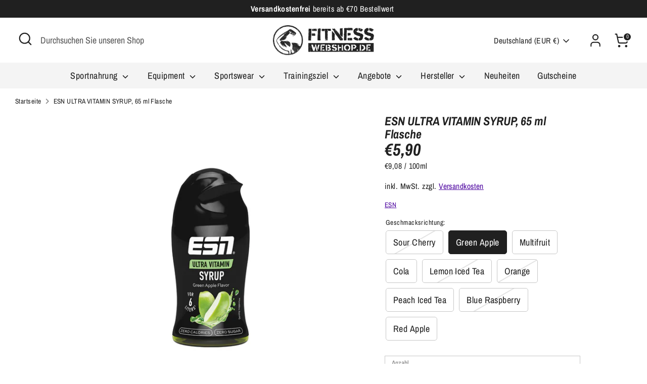

--- FILE ---
content_type: text/html; charset=utf-8
request_url: https://www.fitnesswebshop.de/products/esn-ultra-vitamin-syrup-65-ml-flasche
body_size: 38376
content:
<!doctype html>
<html class="no-js supports-no-cookies" lang="de">
<head>
  <!-- Boost 4.0.0 -->

  <meta charset="utf-8" />
<meta name="viewport" content="width=device-width,initial-scale=1.0" />
<meta http-equiv="X-UA-Compatible" content="IE=edge">

<link rel="preconnect" href="https://cdn.shopify.com" crossorigin>
<link rel="preconnect" href="https://fonts.shopify.com" crossorigin>
<link rel="preconnect" href="https://monorail-edge.shopifysvc.com"><link rel="preload" as="font" href="//www.fitnesswebshop.de/cdn/fonts/archivo_narrow/archivonarrow_n4.5c3bab850a22055c235cf940f895d873a8689d70.woff2" type="font/woff2" crossorigin><link rel="preload" as="font" href="//www.fitnesswebshop.de/cdn/fonts/archivo_narrow/archivonarrow_n4.5c3bab850a22055c235cf940f895d873a8689d70.woff2" type="font/woff2" crossorigin><link rel="preload" as="font" href="//www.fitnesswebshop.de/cdn/fonts/archivo_narrow/archivonarrow_i7.394cd4c9437ad9084e13f72957e92bfbe366a689.woff2" type="font/woff2" crossorigin><link rel="preload" as="font" href="//www.fitnesswebshop.de/cdn/fonts/archivo_narrow/archivonarrow_i7.394cd4c9437ad9084e13f72957e92bfbe366a689.woff2" type="font/woff2" crossorigin><link rel="preload" href="//www.fitnesswebshop.de/cdn/shop/t/2/assets/vendor.min.js?v=67207134794593361361674216969" as="script">
<link rel="preload" href="//www.fitnesswebshop.de/cdn/shop/t/2/assets/theme.js?v=93016855314344351191674216969" as="script"><link rel="canonical" href="https://www.fitnesswebshop.de/products/esn-ultra-vitamin-syrup-65-ml-flasche" /><link rel="icon" href="//www.fitnesswebshop.de/cdn/shop/files/oben_schwarz_auf_hell_600.jpg?crop=center&height=48&v=1677672076&width=48" type="image/jpg"><meta name="description" content="ESN ULTRA VITAMIN SYRUP günstig kaufen bei FitnessWebshop !">
<meta name="google-site-verification" content="S6_CWqMVBtuiV6_INF0aWDMzMQo-XMr4zxDleFsHOvE" />
  
  <title>
    ESN ULTRA VITAMIN SYRUP günstig kaufen bei FitnessWebshop !
    
    
    
  </title>

  <meta property="og:site_name" content="FitnessWebshop">
<meta property="og:url" content="https://www.fitnesswebshop.de/products/esn-ultra-vitamin-syrup-65-ml-flasche">
<meta property="og:title" content="ESN ULTRA VITAMIN SYRUP günstig kaufen bei FitnessWebshop !">
<meta property="og:type" content="product">
<meta property="og:description" content="ESN ULTRA VITAMIN SYRUP günstig kaufen bei FitnessWebshop !"><meta property="og:image" content="http://www.fitnesswebshop.de/cdn/shop/files/e_UltraVitaminSyrup_65ml_SourCherry_600_1200x1200.jpg?v=1709427071">
  <meta property="og:image:secure_url" content="https://www.fitnesswebshop.de/cdn/shop/files/e_UltraVitaminSyrup_65ml_SourCherry_600_1200x1200.jpg?v=1709427071">
  <meta property="og:image:width" content="600">
  <meta property="og:image:height" content="600"><meta property="og:price:amount" content="5,90">
  <meta property="og:price:currency" content="EUR"><meta name="twitter:card" content="summary_large_image">
<meta name="twitter:title" content="ESN ULTRA VITAMIN SYRUP günstig kaufen bei FitnessWebshop !">
<meta name="twitter:description" content="ESN ULTRA VITAMIN SYRUP günstig kaufen bei FitnessWebshop !">

<style>
    @font-face {
  font-family: "Archivo Narrow";
  font-weight: 700;
  font-style: italic;
  font-display: fallback;
  src: url("//www.fitnesswebshop.de/cdn/fonts/archivo_narrow/archivonarrow_i7.394cd4c9437ad9084e13f72957e92bfbe366a689.woff2") format("woff2"),
       url("//www.fitnesswebshop.de/cdn/fonts/archivo_narrow/archivonarrow_i7.f7e98758eef2e613f5c757b5780e7f43b6bcf700.woff") format("woff");
}

    @font-face {
  font-family: "Archivo Narrow";
  font-weight: 700;
  font-style: italic;
  font-display: fallback;
  src: url("//www.fitnesswebshop.de/cdn/fonts/archivo_narrow/archivonarrow_i7.394cd4c9437ad9084e13f72957e92bfbe366a689.woff2") format("woff2"),
       url("//www.fitnesswebshop.de/cdn/fonts/archivo_narrow/archivonarrow_i7.f7e98758eef2e613f5c757b5780e7f43b6bcf700.woff") format("woff");
}

    @font-face {
  font-family: "Archivo Narrow";
  font-weight: 400;
  font-style: normal;
  font-display: fallback;
  src: url("//www.fitnesswebshop.de/cdn/fonts/archivo_narrow/archivonarrow_n4.5c3bab850a22055c235cf940f895d873a8689d70.woff2") format("woff2"),
       url("//www.fitnesswebshop.de/cdn/fonts/archivo_narrow/archivonarrow_n4.ea12dd22d3319d164475c1d047ae8f973041a9ff.woff") format("woff");
}

    @font-face {
  font-family: "Archivo Narrow";
  font-weight: 700;
  font-style: normal;
  font-display: fallback;
  src: url("//www.fitnesswebshop.de/cdn/fonts/archivo_narrow/archivonarrow_n7.c049bee49aa92b4cfee86dd4e79c9194b8519e2b.woff2") format("woff2"),
       url("//www.fitnesswebshop.de/cdn/fonts/archivo_narrow/archivonarrow_n7.89eabe3e1f3044c02b965aa5ad3e57c9e898709d.woff") format("woff");
}

    @font-face {
  font-family: "Archivo Narrow";
  font-weight: 400;
  font-style: italic;
  font-display: fallback;
  src: url("//www.fitnesswebshop.de/cdn/fonts/archivo_narrow/archivonarrow_i4.59445c13f0e607542640c8a56f31dcd8ed680cfa.woff2") format("woff2"),
       url("//www.fitnesswebshop.de/cdn/fonts/archivo_narrow/archivonarrow_i4.bbf26c99347034f8df1f87b08c4a929cfc5255c8.woff") format("woff");
}

    @font-face {
  font-family: "Archivo Narrow";
  font-weight: 700;
  font-style: italic;
  font-display: fallback;
  src: url("//www.fitnesswebshop.de/cdn/fonts/archivo_narrow/archivonarrow_i7.394cd4c9437ad9084e13f72957e92bfbe366a689.woff2") format("woff2"),
       url("//www.fitnesswebshop.de/cdn/fonts/archivo_narrow/archivonarrow_i7.f7e98758eef2e613f5c757b5780e7f43b6bcf700.woff") format("woff");
}

    @font-face {
  font-family: "Archivo Narrow";
  font-weight: 400;
  font-style: normal;
  font-display: fallback;
  src: url("//www.fitnesswebshop.de/cdn/fonts/archivo_narrow/archivonarrow_n4.5c3bab850a22055c235cf940f895d873a8689d70.woff2") format("woff2"),
       url("//www.fitnesswebshop.de/cdn/fonts/archivo_narrow/archivonarrow_n4.ea12dd22d3319d164475c1d047ae8f973041a9ff.woff") format("woff");
}

  </style>

  <link href="//www.fitnesswebshop.de/cdn/shop/t/2/assets/styles.css?v=125484932384724357761765926094" rel="stylesheet" type="text/css" media="all" />
<script>
    document.documentElement.className = document.documentElement.className.replace('no-js', 'js');
    window.theme = window.theme || {};
    window.slate = window.slate || {};
    theme.moneyFormatWithCodeForProductsPreference = "€{{amount_with_comma_separator}}";
    theme.moneyFormatWithCodeForCartPreference = "€{{amount_with_comma_separator}}";
    theme.moneyFormat = "€{{amount_with_comma_separator}}";
    theme.strings = {
      addToCart: "In den Warenkorb",
      unavailable: "Nicht verfügbar",
      addressError: "Kann die Adresse nicht finden",
      addressNoResults: "Keine Ergebnisse für diese Adresse",
      addressQueryLimit: "Sie haben die Google- API-Nutzungsgrenze überschritten. Betrachten wir zu einem \u003ca href=\"https:\/\/developers.google.com\/maps\/premium\/usage-limits\"\u003ePremium-Paket\u003c\/a\u003e zu aktualisieren.",
      authError: "Es gab ein Problem bei Google Maps Konto zu authentifizieren.",
      addingToCart: "Hinzufügen",
      addedToCart: "Hinzugefügt",
      productPreorder: "Vorbestellung",
      addedToCartPopupTitle: "Hinzugefügt:",
      addedToCartPopupItems: "Menge",
      addedToCartPopupSubtotal: "Zwischensumme",
      addedToCartPopupGoToCart: "Zur Kasse",
      cartTermsNotChecked: "Sie müssen den Nutzungsbedingungen zustimmen, bevor Sie fortfahren.",
      searchLoading: "die Beladung",
      searchMoreResults: "Alle Ergebnisse anzeigen",
      searchNoResults: "Keine Ergebnisse",
      priceFrom: "ab",
      quantityTooHigh: "Sie können nur [[ quantity ]] in Ihrem Einkaufswagen haben",
      onSale: "SALE",
      soldOut: "Ausverkauft",
      in_stock: "Auf Lager",
      low_stock: "Begrenzter Vorrat",
      only_x_left: "[[ quantity ]] auf Lager",
      single_unit_available: "1 Einheit verfügbar",
      x_units_available: "[[ quantity ]] Einheiten verfügbar",
      unitPriceSeparator: " \/ ",
      close: "Schließen",
      cart_shipping_calculator_hide_calculator: "Versandrechner ausblenden",
      cart_shipping_calculator_title: "Versandkostenberechnung",
      cart_general_hide_note: "Anweisungen verbergen",
      cart_general_show_note: "Fügen Sie Anweisungen für den Verkäufer hinzu",
      previous: "Bisherige",
      next: "Nächster"
    };
    theme.routes = {
      account_login_url: '/account/login',
      account_register_url: '/account/register',
      account_addresses_url: '/account/addresses',
      search_url: '/search',
      cart_url: '/cart',
      cart_add_url: '/cart/add',
      cart_change_url: '/cart/change',
      product_recommendations_url: '/recommendations/products'
    };
    theme.settings = {
      dynamicQtyOpts: false,
      saleLabelEnabled: true,
      soldLabelEnabled: true
    };
  </script><script>window.performance && window.performance.mark && window.performance.mark('shopify.content_for_header.start');</script><meta name="facebook-domain-verification" content="runcz5hfi92oul6eshge4emi78qrtv">
<meta id="shopify-digital-wallet" name="shopify-digital-wallet" content="/67475243274/digital_wallets/dialog">
<meta name="shopify-checkout-api-token" content="c786922e82d9e8ce09ec79f6232fa8a2">
<meta id="in-context-paypal-metadata" data-shop-id="67475243274" data-venmo-supported="false" data-environment="production" data-locale="de_DE" data-paypal-v4="true" data-currency="EUR">
<link rel="alternate" type="application/json+oembed" href="https://www.fitnesswebshop.de/products/esn-ultra-vitamin-syrup-65-ml-flasche.oembed">
<script async="async" src="/checkouts/internal/preloads.js?locale=de-DE"></script>
<script id="shopify-features" type="application/json">{"accessToken":"c786922e82d9e8ce09ec79f6232fa8a2","betas":["rich-media-storefront-analytics"],"domain":"www.fitnesswebshop.de","predictiveSearch":true,"shopId":67475243274,"locale":"de"}</script>
<script>var Shopify = Shopify || {};
Shopify.shop = "fitnesswebshop-2448.myshopify.com";
Shopify.locale = "de";
Shopify.currency = {"active":"EUR","rate":"1.0"};
Shopify.country = "DE";
Shopify.theme = {"name":"Fitnesswebshop.de","id":139058544906,"schema_name":"Boost","schema_version":"4.0.0","theme_store_id":null,"role":"main"};
Shopify.theme.handle = "null";
Shopify.theme.style = {"id":null,"handle":null};
Shopify.cdnHost = "www.fitnesswebshop.de/cdn";
Shopify.routes = Shopify.routes || {};
Shopify.routes.root = "/";</script>
<script type="module">!function(o){(o.Shopify=o.Shopify||{}).modules=!0}(window);</script>
<script>!function(o){function n(){var o=[];function n(){o.push(Array.prototype.slice.apply(arguments))}return n.q=o,n}var t=o.Shopify=o.Shopify||{};t.loadFeatures=n(),t.autoloadFeatures=n()}(window);</script>
<script id="shop-js-analytics" type="application/json">{"pageType":"product"}</script>
<script defer="defer" async type="module" src="//www.fitnesswebshop.de/cdn/shopifycloud/shop-js/modules/v2/client.init-shop-cart-sync_e98Ab_XN.de.esm.js"></script>
<script defer="defer" async type="module" src="//www.fitnesswebshop.de/cdn/shopifycloud/shop-js/modules/v2/chunk.common_Pcw9EP95.esm.js"></script>
<script defer="defer" async type="module" src="//www.fitnesswebshop.de/cdn/shopifycloud/shop-js/modules/v2/chunk.modal_CzmY4ZhL.esm.js"></script>
<script type="module">
  await import("//www.fitnesswebshop.de/cdn/shopifycloud/shop-js/modules/v2/client.init-shop-cart-sync_e98Ab_XN.de.esm.js");
await import("//www.fitnesswebshop.de/cdn/shopifycloud/shop-js/modules/v2/chunk.common_Pcw9EP95.esm.js");
await import("//www.fitnesswebshop.de/cdn/shopifycloud/shop-js/modules/v2/chunk.modal_CzmY4ZhL.esm.js");

  window.Shopify.SignInWithShop?.initShopCartSync?.({"fedCMEnabled":true,"windoidEnabled":true});

</script>
<script id="__st">var __st={"a":67475243274,"offset":3600,"reqid":"a4a81818-66b2-409d-86ff-7f69d8e7ec9e-1769453963","pageurl":"www.fitnesswebshop.de\/products\/esn-ultra-vitamin-syrup-65-ml-flasche","u":"ceb8d2c71e31","p":"product","rtyp":"product","rid":8458848796938};</script>
<script>window.ShopifyPaypalV4VisibilityTracking = true;</script>
<script id="captcha-bootstrap">!function(){'use strict';const t='contact',e='account',n='new_comment',o=[[t,t],['blogs',n],['comments',n],[t,'customer']],c=[[e,'customer_login'],[e,'guest_login'],[e,'recover_customer_password'],[e,'create_customer']],r=t=>t.map((([t,e])=>`form[action*='/${t}']:not([data-nocaptcha='true']) input[name='form_type'][value='${e}']`)).join(','),a=t=>()=>t?[...document.querySelectorAll(t)].map((t=>t.form)):[];function s(){const t=[...o],e=r(t);return a(e)}const i='password',u='form_key',d=['recaptcha-v3-token','g-recaptcha-response','h-captcha-response',i],f=()=>{try{return window.sessionStorage}catch{return}},m='__shopify_v',_=t=>t.elements[u];function p(t,e,n=!1){try{const o=window.sessionStorage,c=JSON.parse(o.getItem(e)),{data:r}=function(t){const{data:e,action:n}=t;return t[m]||n?{data:e,action:n}:{data:t,action:n}}(c);for(const[e,n]of Object.entries(r))t.elements[e]&&(t.elements[e].value=n);n&&o.removeItem(e)}catch(o){console.error('form repopulation failed',{error:o})}}const l='form_type',E='cptcha';function T(t){t.dataset[E]=!0}const w=window,h=w.document,L='Shopify',v='ce_forms',y='captcha';let A=!1;((t,e)=>{const n=(g='f06e6c50-85a8-45c8-87d0-21a2b65856fe',I='https://cdn.shopify.com/shopifycloud/storefront-forms-hcaptcha/ce_storefront_forms_captcha_hcaptcha.v1.5.2.iife.js',D={infoText:'Durch hCaptcha geschützt',privacyText:'Datenschutz',termsText:'Allgemeine Geschäftsbedingungen'},(t,e,n)=>{const o=w[L][v],c=o.bindForm;if(c)return c(t,g,e,D).then(n);var r;o.q.push([[t,g,e,D],n]),r=I,A||(h.body.append(Object.assign(h.createElement('script'),{id:'captcha-provider',async:!0,src:r})),A=!0)});var g,I,D;w[L]=w[L]||{},w[L][v]=w[L][v]||{},w[L][v].q=[],w[L][y]=w[L][y]||{},w[L][y].protect=function(t,e){n(t,void 0,e),T(t)},Object.freeze(w[L][y]),function(t,e,n,w,h,L){const[v,y,A,g]=function(t,e,n){const i=e?o:[],u=t?c:[],d=[...i,...u],f=r(d),m=r(i),_=r(d.filter((([t,e])=>n.includes(e))));return[a(f),a(m),a(_),s()]}(w,h,L),I=t=>{const e=t.target;return e instanceof HTMLFormElement?e:e&&e.form},D=t=>v().includes(t);t.addEventListener('submit',(t=>{const e=I(t);if(!e)return;const n=D(e)&&!e.dataset.hcaptchaBound&&!e.dataset.recaptchaBound,o=_(e),c=g().includes(e)&&(!o||!o.value);(n||c)&&t.preventDefault(),c&&!n&&(function(t){try{if(!f())return;!function(t){const e=f();if(!e)return;const n=_(t);if(!n)return;const o=n.value;o&&e.removeItem(o)}(t);const e=Array.from(Array(32),(()=>Math.random().toString(36)[2])).join('');!function(t,e){_(t)||t.append(Object.assign(document.createElement('input'),{type:'hidden',name:u})),t.elements[u].value=e}(t,e),function(t,e){const n=f();if(!n)return;const o=[...t.querySelectorAll(`input[type='${i}']`)].map((({name:t})=>t)),c=[...d,...o],r={};for(const[a,s]of new FormData(t).entries())c.includes(a)||(r[a]=s);n.setItem(e,JSON.stringify({[m]:1,action:t.action,data:r}))}(t,e)}catch(e){console.error('failed to persist form',e)}}(e),e.submit())}));const S=(t,e)=>{t&&!t.dataset[E]&&(n(t,e.some((e=>e===t))),T(t))};for(const o of['focusin','change'])t.addEventListener(o,(t=>{const e=I(t);D(e)&&S(e,y())}));const B=e.get('form_key'),M=e.get(l),P=B&&M;t.addEventListener('DOMContentLoaded',(()=>{const t=y();if(P)for(const e of t)e.elements[l].value===M&&p(e,B);[...new Set([...A(),...v().filter((t=>'true'===t.dataset.shopifyCaptcha))])].forEach((e=>S(e,t)))}))}(h,new URLSearchParams(w.location.search),n,t,e,['guest_login'])})(!0,!0)}();</script>
<script integrity="sha256-4kQ18oKyAcykRKYeNunJcIwy7WH5gtpwJnB7kiuLZ1E=" data-source-attribution="shopify.loadfeatures" defer="defer" src="//www.fitnesswebshop.de/cdn/shopifycloud/storefront/assets/storefront/load_feature-a0a9edcb.js" crossorigin="anonymous"></script>
<script data-source-attribution="shopify.dynamic_checkout.dynamic.init">var Shopify=Shopify||{};Shopify.PaymentButton=Shopify.PaymentButton||{isStorefrontPortableWallets:!0,init:function(){window.Shopify.PaymentButton.init=function(){};var t=document.createElement("script");t.src="https://www.fitnesswebshop.de/cdn/shopifycloud/portable-wallets/latest/portable-wallets.de.js",t.type="module",document.head.appendChild(t)}};
</script>
<script data-source-attribution="shopify.dynamic_checkout.buyer_consent">
  function portableWalletsHideBuyerConsent(e){var t=document.getElementById("shopify-buyer-consent"),n=document.getElementById("shopify-subscription-policy-button");t&&n&&(t.classList.add("hidden"),t.setAttribute("aria-hidden","true"),n.removeEventListener("click",e))}function portableWalletsShowBuyerConsent(e){var t=document.getElementById("shopify-buyer-consent"),n=document.getElementById("shopify-subscription-policy-button");t&&n&&(t.classList.remove("hidden"),t.removeAttribute("aria-hidden"),n.addEventListener("click",e))}window.Shopify?.PaymentButton&&(window.Shopify.PaymentButton.hideBuyerConsent=portableWalletsHideBuyerConsent,window.Shopify.PaymentButton.showBuyerConsent=portableWalletsShowBuyerConsent);
</script>
<script>
  function portableWalletsCleanup(e){e&&e.src&&console.error("Failed to load portable wallets script "+e.src);var t=document.querySelectorAll("shopify-accelerated-checkout .shopify-payment-button__skeleton, shopify-accelerated-checkout-cart .wallet-cart-button__skeleton"),e=document.getElementById("shopify-buyer-consent");for(let e=0;e<t.length;e++)t[e].remove();e&&e.remove()}function portableWalletsNotLoadedAsModule(e){e instanceof ErrorEvent&&"string"==typeof e.message&&e.message.includes("import.meta")&&"string"==typeof e.filename&&e.filename.includes("portable-wallets")&&(window.removeEventListener("error",portableWalletsNotLoadedAsModule),window.Shopify.PaymentButton.failedToLoad=e,"loading"===document.readyState?document.addEventListener("DOMContentLoaded",window.Shopify.PaymentButton.init):window.Shopify.PaymentButton.init())}window.addEventListener("error",portableWalletsNotLoadedAsModule);
</script>

<script type="module" src="https://www.fitnesswebshop.de/cdn/shopifycloud/portable-wallets/latest/portable-wallets.de.js" onError="portableWalletsCleanup(this)" crossorigin="anonymous"></script>
<script nomodule>
  document.addEventListener("DOMContentLoaded", portableWalletsCleanup);
</script>

<link id="shopify-accelerated-checkout-styles" rel="stylesheet" media="screen" href="https://www.fitnesswebshop.de/cdn/shopifycloud/portable-wallets/latest/accelerated-checkout-backwards-compat.css" crossorigin="anonymous">
<style id="shopify-accelerated-checkout-cart">
        #shopify-buyer-consent {
  margin-top: 1em;
  display: inline-block;
  width: 100%;
}

#shopify-buyer-consent.hidden {
  display: none;
}

#shopify-subscription-policy-button {
  background: none;
  border: none;
  padding: 0;
  text-decoration: underline;
  font-size: inherit;
  cursor: pointer;
}

#shopify-subscription-policy-button::before {
  box-shadow: none;
}

      </style>
<script id="sections-script" data-sections="product-recommendations" defer="defer" src="//www.fitnesswebshop.de/cdn/shop/t/2/compiled_assets/scripts.js?v=3102"></script>
<script>window.performance && window.performance.mark && window.performance.mark('shopify.content_for_header.end');</script>
<!-- BEGIN app block: shopify://apps/klaviyo-email-marketing-sms/blocks/klaviyo-onsite-embed/2632fe16-c075-4321-a88b-50b567f42507 -->












  <script async src="https://static.klaviyo.com/onsite/js/VJ6ZZZ/klaviyo.js?company_id=VJ6ZZZ"></script>
  <script>!function(){if(!window.klaviyo){window._klOnsite=window._klOnsite||[];try{window.klaviyo=new Proxy({},{get:function(n,i){return"push"===i?function(){var n;(n=window._klOnsite).push.apply(n,arguments)}:function(){for(var n=arguments.length,o=new Array(n),w=0;w<n;w++)o[w]=arguments[w];var t="function"==typeof o[o.length-1]?o.pop():void 0,e=new Promise((function(n){window._klOnsite.push([i].concat(o,[function(i){t&&t(i),n(i)}]))}));return e}}})}catch(n){window.klaviyo=window.klaviyo||[],window.klaviyo.push=function(){var n;(n=window._klOnsite).push.apply(n,arguments)}}}}();</script>

  
    <script id="viewed_product">
      if (item == null) {
        var _learnq = _learnq || [];

        var MetafieldReviews = null
        var MetafieldYotpoRating = null
        var MetafieldYotpoCount = null
        var MetafieldLooxRating = null
        var MetafieldLooxCount = null
        var okendoProduct = null
        var okendoProductReviewCount = null
        var okendoProductReviewAverageValue = null
        try {
          // The following fields are used for Customer Hub recently viewed in order to add reviews.
          // This information is not part of __kla_viewed. Instead, it is part of __kla_viewed_reviewed_items
          MetafieldReviews = {};
          MetafieldYotpoRating = null
          MetafieldYotpoCount = null
          MetafieldLooxRating = null
          MetafieldLooxCount = null

          okendoProduct = null
          // If the okendo metafield is not legacy, it will error, which then requires the new json formatted data
          if (okendoProduct && 'error' in okendoProduct) {
            okendoProduct = null
          }
          okendoProductReviewCount = okendoProduct ? okendoProduct.reviewCount : null
          okendoProductReviewAverageValue = okendoProduct ? okendoProduct.reviewAverageValue : null
        } catch (error) {
          console.error('Error in Klaviyo onsite reviews tracking:', error);
        }

        var item = {
          Name: "ESN ULTRA VITAMIN SYRUP, 65 ml Flasche",
          ProductID: 8458848796938,
          Categories: ["DIÄTPRODUKTE","Diätprodukte","ESN","ESN Neuheiten","Low Carb Sirup","Snacks","SPORTGETRÄNKE","SPORTNAHRUNG","Vitamine"],
          ImageURL: "https://www.fitnesswebshop.de/cdn/shop/files/e_UltraVitaminSyrup_65ml_SourCherry_600_grande.jpg?v=1709427071",
          URL: "https://www.fitnesswebshop.de/products/esn-ultra-vitamin-syrup-65-ml-flasche",
          Brand: "ESN",
          Price: "€5,90",
          Value: "5,90",
          CompareAtPrice: "€0,00"
        };
        _learnq.push(['track', 'Viewed Product', item]);
        _learnq.push(['trackViewedItem', {
          Title: item.Name,
          ItemId: item.ProductID,
          Categories: item.Categories,
          ImageUrl: item.ImageURL,
          Url: item.URL,
          Metadata: {
            Brand: item.Brand,
            Price: item.Price,
            Value: item.Value,
            CompareAtPrice: item.CompareAtPrice
          },
          metafields:{
            reviews: MetafieldReviews,
            yotpo:{
              rating: MetafieldYotpoRating,
              count: MetafieldYotpoCount,
            },
            loox:{
              rating: MetafieldLooxRating,
              count: MetafieldLooxCount,
            },
            okendo: {
              rating: okendoProductReviewAverageValue,
              count: okendoProductReviewCount,
            }
          }
        }]);
      }
    </script>
  




  <script>
    window.klaviyoReviewsProductDesignMode = false
  </script>







<!-- END app block --><!-- BEGIN app block: shopify://apps/elevar-conversion-tracking/blocks/dataLayerEmbed/bc30ab68-b15c-4311-811f-8ef485877ad6 -->



<script type="module" dynamic>
  const configUrl = "/a/elevar/static/configs/8cab9fea00eab73a0bae8ad303bfdeeb85dcf070/config.js";
  const config = (await import(configUrl)).default;
  const scriptUrl = config.script_src_app_theme_embed;

  if (scriptUrl) {
    const { handler } = await import(scriptUrl);

    await handler(
      config,
      {
        cartData: {
  marketId: "42482532618",
  attributes:{},
  cartTotal: "0.0",
  currencyCode:"EUR",
  items: []
}
,
        user: {cartTotal: "0.0",
    currencyCode:"EUR",customer: {},
}
,
        isOnCartPage:false,
        collectionView:null,
        searchResultsView:null,
        productView:{
    attributes:{},
    currencyCode:"EUR",defaultVariant: {id:"E6023-A",name:"ESN ULTRA VITAMIN SYRUP, 65 ml Flasche",
        brand:"ESN",
        category:"",
        variant:"Green Apple",
        price: "5.9",
        productId: "8458848796938",
        variantId: "45271180083466",
        compareAtPrice: "0.0",image:"\/\/www.fitnesswebshop.de\/cdn\/shop\/files\/e_UltraVitaminSyrup_65ml_GreenApple_600.jpg?v=1709427103",url:"\/products\/esn-ultra-vitamin-syrup-65-ml-flasche?variant=45271180083466"},items: [{id:"E6023-K",name:"ESN ULTRA VITAMIN SYRUP, 65 ml Flasche",
          brand:"ESN",
          category:"",
          variant:"Sour Cherry",
          price: "5.9",
          productId: "8458848796938",
          variantId: "45271180149002",
          compareAtPrice: "0.0",image:"\/\/www.fitnesswebshop.de\/cdn\/shop\/files\/e_UltraVitaminSyrup_65ml_SourCherry_600.jpg?v=1709427071",url:"\/products\/esn-ultra-vitamin-syrup-65-ml-flasche?variant=45271180149002"},{id:"E6023-A",name:"ESN ULTRA VITAMIN SYRUP, 65 ml Flasche",
          brand:"ESN",
          category:"",
          variant:"Green Apple",
          price: "5.9",
          productId: "8458848796938",
          variantId: "45271180083466",
          compareAtPrice: "0.0",image:"\/\/www.fitnesswebshop.de\/cdn\/shop\/files\/e_UltraVitaminSyrup_65ml_GreenApple_600.jpg?v=1709427103",url:"\/products\/esn-ultra-vitamin-syrup-65-ml-flasche?variant=45271180083466"},{id:"E6023-M",name:"ESN ULTRA VITAMIN SYRUP, 65 ml Flasche",
          brand:"ESN",
          category:"",
          variant:"Multifruit",
          price: "5.9",
          productId: "8458848796938",
          variantId: "45271194501386",
          compareAtPrice: "0.0",image:"\/\/www.fitnesswebshop.de\/cdn\/shop\/files\/e_UltraVitaminSyrup_65ml_Multifruit_600.jpg?v=1709427126",url:"\/products\/esn-ultra-vitamin-syrup-65-ml-flasche?variant=45271194501386"},{id:"E6023-C",name:"ESN ULTRA VITAMIN SYRUP, 65 ml Flasche",
          brand:"ESN",
          category:"",
          variant:"Cola",
          price: "5.9",
          productId: "8458848796938",
          variantId: "45271180116234",
          compareAtPrice: "0.0",image:"\/\/www.fitnesswebshop.de\/cdn\/shop\/files\/e_UltraVitaminSyrup_65ml_Cola_600.jpg?v=1709427153",url:"\/products\/esn-ultra-vitamin-syrup-65-ml-flasche?variant=45271180116234"},{id:"E6023-L",name:"ESN ULTRA VITAMIN SYRUP, 65 ml Flasche",
          brand:"ESN",
          category:"",
          variant:"Lemon Iced Tea",
          price: "5.9",
          productId: "8458848796938",
          variantId: "45271194468618",
          compareAtPrice: "0.0",image:"\/\/www.fitnesswebshop.de\/cdn\/shop\/files\/e_UltraVitaminSyrup_65ml_LemonIcedTea_600.jpg?v=1709427202",url:"\/products\/esn-ultra-vitamin-syrup-65-ml-flasche?variant=45271194468618"},{id:"E6023-O",name:"ESN ULTRA VITAMIN SYRUP, 65 ml Flasche",
          brand:"ESN",
          category:"",
          variant:"Orange",
          price: "5.9",
          productId: "8458848796938",
          variantId: "45271194534154",
          compareAtPrice: "0.0",image:"\/\/www.fitnesswebshop.de\/cdn\/shop\/files\/e_UltraVitaminSyrup_65ml_OrangeFlavor_600.jpg?v=1709427221",url:"\/products\/esn-ultra-vitamin-syrup-65-ml-flasche?variant=45271194534154"},{id:"E6023-P",name:"ESN ULTRA VITAMIN SYRUP, 65 ml Flasche",
          brand:"ESN",
          category:"",
          variant:"Peach Iced Tea",
          price: "5.9",
          productId: "8458848796938",
          variantId: "45271194566922",
          compareAtPrice: "0.0",image:"\/\/www.fitnesswebshop.de\/cdn\/shop\/files\/e_UltraVitaminSyrup_65ml_PeachIcedTea_600.jpg?v=1709427248",url:"\/products\/esn-ultra-vitamin-syrup-65-ml-flasche?variant=45271194566922"},{id:"E6023-R",name:"ESN ULTRA VITAMIN SYRUP, 65 ml Flasche",
          brand:"ESN",
          category:"",
          variant:"Blue Raspberry",
          price: "5.9",
          productId: "8458848796938",
          variantId: "45271194599690",
          compareAtPrice: "0.0",image:"\/\/www.fitnesswebshop.de\/cdn\/shop\/files\/e_UltraVitaminSyrup_65ml_BlueRaspberry_600.jpg?v=1709427270",url:"\/products\/esn-ultra-vitamin-syrup-65-ml-flasche?variant=45271194599690"},{id:"E6023-RA",name:"ESN ULTRA VITAMIN SYRUP, 65 ml Flasche",
          brand:"ESN",
          category:"",
          variant:"Red Apple",
          price: "5.9",
          productId: "8458848796938",
          variantId: "45271194632458",
          compareAtPrice: "0.0",image:"\/\/www.fitnesswebshop.de\/cdn\/shop\/files\/e_UltraVitaminSyrup_65ml_RedApple_600.jpg?v=1709427294",url:"\/products\/esn-ultra-vitamin-syrup-65-ml-flasche?variant=45271194632458"},]
  },
        checkoutComplete: null
      }
    );
  }
</script>


<!-- END app block --><link href="https://monorail-edge.shopifysvc.com" rel="dns-prefetch">
<script>(function(){if ("sendBeacon" in navigator && "performance" in window) {try {var session_token_from_headers = performance.getEntriesByType('navigation')[0].serverTiming.find(x => x.name == '_s').description;} catch {var session_token_from_headers = undefined;}var session_cookie_matches = document.cookie.match(/_shopify_s=([^;]*)/);var session_token_from_cookie = session_cookie_matches && session_cookie_matches.length === 2 ? session_cookie_matches[1] : "";var session_token = session_token_from_headers || session_token_from_cookie || "";function handle_abandonment_event(e) {var entries = performance.getEntries().filter(function(entry) {return /monorail-edge.shopifysvc.com/.test(entry.name);});if (!window.abandonment_tracked && entries.length === 0) {window.abandonment_tracked = true;var currentMs = Date.now();var navigation_start = performance.timing.navigationStart;var payload = {shop_id: 67475243274,url: window.location.href,navigation_start,duration: currentMs - navigation_start,session_token,page_type: "product"};window.navigator.sendBeacon("https://monorail-edge.shopifysvc.com/v1/produce", JSON.stringify({schema_id: "online_store_buyer_site_abandonment/1.1",payload: payload,metadata: {event_created_at_ms: currentMs,event_sent_at_ms: currentMs}}));}}window.addEventListener('pagehide', handle_abandonment_event);}}());</script>
<script id="web-pixels-manager-setup">(function e(e,d,r,n,o){if(void 0===o&&(o={}),!Boolean(null===(a=null===(i=window.Shopify)||void 0===i?void 0:i.analytics)||void 0===a?void 0:a.replayQueue)){var i,a;window.Shopify=window.Shopify||{};var t=window.Shopify;t.analytics=t.analytics||{};var s=t.analytics;s.replayQueue=[],s.publish=function(e,d,r){return s.replayQueue.push([e,d,r]),!0};try{self.performance.mark("wpm:start")}catch(e){}var l=function(){var e={modern:/Edge?\/(1{2}[4-9]|1[2-9]\d|[2-9]\d{2}|\d{4,})\.\d+(\.\d+|)|Firefox\/(1{2}[4-9]|1[2-9]\d|[2-9]\d{2}|\d{4,})\.\d+(\.\d+|)|Chrom(ium|e)\/(9{2}|\d{3,})\.\d+(\.\d+|)|(Maci|X1{2}).+ Version\/(15\.\d+|(1[6-9]|[2-9]\d|\d{3,})\.\d+)([,.]\d+|)( \(\w+\)|)( Mobile\/\w+|) Safari\/|Chrome.+OPR\/(9{2}|\d{3,})\.\d+\.\d+|(CPU[ +]OS|iPhone[ +]OS|CPU[ +]iPhone|CPU IPhone OS|CPU iPad OS)[ +]+(15[._]\d+|(1[6-9]|[2-9]\d|\d{3,})[._]\d+)([._]\d+|)|Android:?[ /-](13[3-9]|1[4-9]\d|[2-9]\d{2}|\d{4,})(\.\d+|)(\.\d+|)|Android.+Firefox\/(13[5-9]|1[4-9]\d|[2-9]\d{2}|\d{4,})\.\d+(\.\d+|)|Android.+Chrom(ium|e)\/(13[3-9]|1[4-9]\d|[2-9]\d{2}|\d{4,})\.\d+(\.\d+|)|SamsungBrowser\/([2-9]\d|\d{3,})\.\d+/,legacy:/Edge?\/(1[6-9]|[2-9]\d|\d{3,})\.\d+(\.\d+|)|Firefox\/(5[4-9]|[6-9]\d|\d{3,})\.\d+(\.\d+|)|Chrom(ium|e)\/(5[1-9]|[6-9]\d|\d{3,})\.\d+(\.\d+|)([\d.]+$|.*Safari\/(?![\d.]+ Edge\/[\d.]+$))|(Maci|X1{2}).+ Version\/(10\.\d+|(1[1-9]|[2-9]\d|\d{3,})\.\d+)([,.]\d+|)( \(\w+\)|)( Mobile\/\w+|) Safari\/|Chrome.+OPR\/(3[89]|[4-9]\d|\d{3,})\.\d+\.\d+|(CPU[ +]OS|iPhone[ +]OS|CPU[ +]iPhone|CPU IPhone OS|CPU iPad OS)[ +]+(10[._]\d+|(1[1-9]|[2-9]\d|\d{3,})[._]\d+)([._]\d+|)|Android:?[ /-](13[3-9]|1[4-9]\d|[2-9]\d{2}|\d{4,})(\.\d+|)(\.\d+|)|Mobile Safari.+OPR\/([89]\d|\d{3,})\.\d+\.\d+|Android.+Firefox\/(13[5-9]|1[4-9]\d|[2-9]\d{2}|\d{4,})\.\d+(\.\d+|)|Android.+Chrom(ium|e)\/(13[3-9]|1[4-9]\d|[2-9]\d{2}|\d{4,})\.\d+(\.\d+|)|Android.+(UC? ?Browser|UCWEB|U3)[ /]?(15\.([5-9]|\d{2,})|(1[6-9]|[2-9]\d|\d{3,})\.\d+)\.\d+|SamsungBrowser\/(5\.\d+|([6-9]|\d{2,})\.\d+)|Android.+MQ{2}Browser\/(14(\.(9|\d{2,})|)|(1[5-9]|[2-9]\d|\d{3,})(\.\d+|))(\.\d+|)|K[Aa][Ii]OS\/(3\.\d+|([4-9]|\d{2,})\.\d+)(\.\d+|)/},d=e.modern,r=e.legacy,n=navigator.userAgent;return n.match(d)?"modern":n.match(r)?"legacy":"unknown"}(),u="modern"===l?"modern":"legacy",c=(null!=n?n:{modern:"",legacy:""})[u],f=function(e){return[e.baseUrl,"/wpm","/b",e.hashVersion,"modern"===e.buildTarget?"m":"l",".js"].join("")}({baseUrl:d,hashVersion:r,buildTarget:u}),m=function(e){var d=e.version,r=e.bundleTarget,n=e.surface,o=e.pageUrl,i=e.monorailEndpoint;return{emit:function(e){var a=e.status,t=e.errorMsg,s=(new Date).getTime(),l=JSON.stringify({metadata:{event_sent_at_ms:s},events:[{schema_id:"web_pixels_manager_load/3.1",payload:{version:d,bundle_target:r,page_url:o,status:a,surface:n,error_msg:t},metadata:{event_created_at_ms:s}}]});if(!i)return console&&console.warn&&console.warn("[Web Pixels Manager] No Monorail endpoint provided, skipping logging."),!1;try{return self.navigator.sendBeacon.bind(self.navigator)(i,l)}catch(e){}var u=new XMLHttpRequest;try{return u.open("POST",i,!0),u.setRequestHeader("Content-Type","text/plain"),u.send(l),!0}catch(e){return console&&console.warn&&console.warn("[Web Pixels Manager] Got an unhandled error while logging to Monorail."),!1}}}}({version:r,bundleTarget:l,surface:e.surface,pageUrl:self.location.href,monorailEndpoint:e.monorailEndpoint});try{o.browserTarget=l,function(e){var d=e.src,r=e.async,n=void 0===r||r,o=e.onload,i=e.onerror,a=e.sri,t=e.scriptDataAttributes,s=void 0===t?{}:t,l=document.createElement("script"),u=document.querySelector("head"),c=document.querySelector("body");if(l.async=n,l.src=d,a&&(l.integrity=a,l.crossOrigin="anonymous"),s)for(var f in s)if(Object.prototype.hasOwnProperty.call(s,f))try{l.dataset[f]=s[f]}catch(e){}if(o&&l.addEventListener("load",o),i&&l.addEventListener("error",i),u)u.appendChild(l);else{if(!c)throw new Error("Did not find a head or body element to append the script");c.appendChild(l)}}({src:f,async:!0,onload:function(){if(!function(){var e,d;return Boolean(null===(d=null===(e=window.Shopify)||void 0===e?void 0:e.analytics)||void 0===d?void 0:d.initialized)}()){var d=window.webPixelsManager.init(e)||void 0;if(d){var r=window.Shopify.analytics;r.replayQueue.forEach((function(e){var r=e[0],n=e[1],o=e[2];d.publishCustomEvent(r,n,o)})),r.replayQueue=[],r.publish=d.publishCustomEvent,r.visitor=d.visitor,r.initialized=!0}}},onerror:function(){return m.emit({status:"failed",errorMsg:"".concat(f," has failed to load")})},sri:function(e){var d=/^sha384-[A-Za-z0-9+/=]+$/;return"string"==typeof e&&d.test(e)}(c)?c:"",scriptDataAttributes:o}),m.emit({status:"loading"})}catch(e){m.emit({status:"failed",errorMsg:(null==e?void 0:e.message)||"Unknown error"})}}})({shopId: 67475243274,storefrontBaseUrl: "https://www.fitnesswebshop.de",extensionsBaseUrl: "https://extensions.shopifycdn.com/cdn/shopifycloud/web-pixels-manager",monorailEndpoint: "https://monorail-edge.shopifysvc.com/unstable/produce_batch",surface: "storefront-renderer",enabledBetaFlags: ["2dca8a86"],webPixelsConfigList: [{"id":"382664970","configuration":"{\"pixel_id\":\"375580123504112\",\"pixel_type\":\"facebook_pixel\",\"metaapp_system_user_token\":\"-\"}","eventPayloadVersion":"v1","runtimeContext":"OPEN","scriptVersion":"ca16bc87fe92b6042fbaa3acc2fbdaa6","type":"APP","apiClientId":2329312,"privacyPurposes":["ANALYTICS","MARKETING","SALE_OF_DATA"],"dataSharingAdjustments":{"protectedCustomerApprovalScopes":["read_customer_address","read_customer_email","read_customer_name","read_customer_personal_data","read_customer_phone"]}},{"id":"112918794","configuration":"{\"config_url\": \"\/a\/elevar\/static\/configs\/8cab9fea00eab73a0bae8ad303bfdeeb85dcf070\/config.js\"}","eventPayloadVersion":"v1","runtimeContext":"STRICT","scriptVersion":"ab86028887ec2044af7d02b854e52653","type":"APP","apiClientId":2509311,"privacyPurposes":[],"dataSharingAdjustments":{"protectedCustomerApprovalScopes":["read_customer_address","read_customer_email","read_customer_name","read_customer_personal_data","read_customer_phone"]}},{"id":"81297674","eventPayloadVersion":"1","runtimeContext":"LAX","scriptVersion":"1","type":"CUSTOM","privacyPurposes":["ANALYTICS","MARKETING","SALE_OF_DATA"],"name":"Elevar - Checkout Tracking"},{"id":"shopify-app-pixel","configuration":"{}","eventPayloadVersion":"v1","runtimeContext":"STRICT","scriptVersion":"0450","apiClientId":"shopify-pixel","type":"APP","privacyPurposes":["ANALYTICS","MARKETING"]},{"id":"shopify-custom-pixel","eventPayloadVersion":"v1","runtimeContext":"LAX","scriptVersion":"0450","apiClientId":"shopify-pixel","type":"CUSTOM","privacyPurposes":["ANALYTICS","MARKETING"]}],isMerchantRequest: false,initData: {"shop":{"name":"FitnessWebshop","paymentSettings":{"currencyCode":"EUR"},"myshopifyDomain":"fitnesswebshop-2448.myshopify.com","countryCode":"DE","storefrontUrl":"https:\/\/www.fitnesswebshop.de"},"customer":null,"cart":null,"checkout":null,"productVariants":[{"price":{"amount":5.9,"currencyCode":"EUR"},"product":{"title":"ESN ULTRA VITAMIN SYRUP, 65 ml Flasche","vendor":"ESN","id":"8458848796938","untranslatedTitle":"ESN ULTRA VITAMIN SYRUP, 65 ml Flasche","url":"\/products\/esn-ultra-vitamin-syrup-65-ml-flasche","type":""},"id":"45271180149002","image":{"src":"\/\/www.fitnesswebshop.de\/cdn\/shop\/files\/e_UltraVitaminSyrup_65ml_SourCherry_600.jpg?v=1709427071"},"sku":"E6023-K","title":"Sour Cherry","untranslatedTitle":"Sour Cherry"},{"price":{"amount":5.9,"currencyCode":"EUR"},"product":{"title":"ESN ULTRA VITAMIN SYRUP, 65 ml Flasche","vendor":"ESN","id":"8458848796938","untranslatedTitle":"ESN ULTRA VITAMIN SYRUP, 65 ml Flasche","url":"\/products\/esn-ultra-vitamin-syrup-65-ml-flasche","type":""},"id":"45271180083466","image":{"src":"\/\/www.fitnesswebshop.de\/cdn\/shop\/files\/e_UltraVitaminSyrup_65ml_GreenApple_600.jpg?v=1709427103"},"sku":"E6023-A","title":"Green Apple","untranslatedTitle":"Green Apple"},{"price":{"amount":5.9,"currencyCode":"EUR"},"product":{"title":"ESN ULTRA VITAMIN SYRUP, 65 ml Flasche","vendor":"ESN","id":"8458848796938","untranslatedTitle":"ESN ULTRA VITAMIN SYRUP, 65 ml Flasche","url":"\/products\/esn-ultra-vitamin-syrup-65-ml-flasche","type":""},"id":"45271194501386","image":{"src":"\/\/www.fitnesswebshop.de\/cdn\/shop\/files\/e_UltraVitaminSyrup_65ml_Multifruit_600.jpg?v=1709427126"},"sku":"E6023-M","title":"Multifruit","untranslatedTitle":"Multifruit"},{"price":{"amount":5.9,"currencyCode":"EUR"},"product":{"title":"ESN ULTRA VITAMIN SYRUP, 65 ml Flasche","vendor":"ESN","id":"8458848796938","untranslatedTitle":"ESN ULTRA VITAMIN SYRUP, 65 ml Flasche","url":"\/products\/esn-ultra-vitamin-syrup-65-ml-flasche","type":""},"id":"45271180116234","image":{"src":"\/\/www.fitnesswebshop.de\/cdn\/shop\/files\/e_UltraVitaminSyrup_65ml_Cola_600.jpg?v=1709427153"},"sku":"E6023-C","title":"Cola","untranslatedTitle":"Cola"},{"price":{"amount":5.9,"currencyCode":"EUR"},"product":{"title":"ESN ULTRA VITAMIN SYRUP, 65 ml Flasche","vendor":"ESN","id":"8458848796938","untranslatedTitle":"ESN ULTRA VITAMIN SYRUP, 65 ml Flasche","url":"\/products\/esn-ultra-vitamin-syrup-65-ml-flasche","type":""},"id":"45271194468618","image":{"src":"\/\/www.fitnesswebshop.de\/cdn\/shop\/files\/e_UltraVitaminSyrup_65ml_LemonIcedTea_600.jpg?v=1709427202"},"sku":"E6023-L","title":"Lemon Iced Tea","untranslatedTitle":"Lemon Iced Tea"},{"price":{"amount":5.9,"currencyCode":"EUR"},"product":{"title":"ESN ULTRA VITAMIN SYRUP, 65 ml Flasche","vendor":"ESN","id":"8458848796938","untranslatedTitle":"ESN ULTRA VITAMIN SYRUP, 65 ml Flasche","url":"\/products\/esn-ultra-vitamin-syrup-65-ml-flasche","type":""},"id":"45271194534154","image":{"src":"\/\/www.fitnesswebshop.de\/cdn\/shop\/files\/e_UltraVitaminSyrup_65ml_OrangeFlavor_600.jpg?v=1709427221"},"sku":"E6023-O","title":"Orange","untranslatedTitle":"Orange"},{"price":{"amount":5.9,"currencyCode":"EUR"},"product":{"title":"ESN ULTRA VITAMIN SYRUP, 65 ml Flasche","vendor":"ESN","id":"8458848796938","untranslatedTitle":"ESN ULTRA VITAMIN SYRUP, 65 ml Flasche","url":"\/products\/esn-ultra-vitamin-syrup-65-ml-flasche","type":""},"id":"45271194566922","image":{"src":"\/\/www.fitnesswebshop.de\/cdn\/shop\/files\/e_UltraVitaminSyrup_65ml_PeachIcedTea_600.jpg?v=1709427248"},"sku":"E6023-P","title":"Peach Iced Tea","untranslatedTitle":"Peach Iced Tea"},{"price":{"amount":5.9,"currencyCode":"EUR"},"product":{"title":"ESN ULTRA VITAMIN SYRUP, 65 ml Flasche","vendor":"ESN","id":"8458848796938","untranslatedTitle":"ESN ULTRA VITAMIN SYRUP, 65 ml Flasche","url":"\/products\/esn-ultra-vitamin-syrup-65-ml-flasche","type":""},"id":"45271194599690","image":{"src":"\/\/www.fitnesswebshop.de\/cdn\/shop\/files\/e_UltraVitaminSyrup_65ml_BlueRaspberry_600.jpg?v=1709427270"},"sku":"E6023-R","title":"Blue Raspberry","untranslatedTitle":"Blue Raspberry"},{"price":{"amount":5.9,"currencyCode":"EUR"},"product":{"title":"ESN ULTRA VITAMIN SYRUP, 65 ml Flasche","vendor":"ESN","id":"8458848796938","untranslatedTitle":"ESN ULTRA VITAMIN SYRUP, 65 ml Flasche","url":"\/products\/esn-ultra-vitamin-syrup-65-ml-flasche","type":""},"id":"45271194632458","image":{"src":"\/\/www.fitnesswebshop.de\/cdn\/shop\/files\/e_UltraVitaminSyrup_65ml_RedApple_600.jpg?v=1709427294"},"sku":"E6023-RA","title":"Red Apple","untranslatedTitle":"Red Apple"}],"purchasingCompany":null},},"https://www.fitnesswebshop.de/cdn","fcfee988w5aeb613cpc8e4bc33m6693e112",{"modern":"","legacy":""},{"shopId":"67475243274","storefrontBaseUrl":"https:\/\/www.fitnesswebshop.de","extensionBaseUrl":"https:\/\/extensions.shopifycdn.com\/cdn\/shopifycloud\/web-pixels-manager","surface":"storefront-renderer","enabledBetaFlags":"[\"2dca8a86\"]","isMerchantRequest":"false","hashVersion":"fcfee988w5aeb613cpc8e4bc33m6693e112","publish":"custom","events":"[[\"page_viewed\",{}],[\"product_viewed\",{\"productVariant\":{\"price\":{\"amount\":5.9,\"currencyCode\":\"EUR\"},\"product\":{\"title\":\"ESN ULTRA VITAMIN SYRUP, 65 ml Flasche\",\"vendor\":\"ESN\",\"id\":\"8458848796938\",\"untranslatedTitle\":\"ESN ULTRA VITAMIN SYRUP, 65 ml Flasche\",\"url\":\"\/products\/esn-ultra-vitamin-syrup-65-ml-flasche\",\"type\":\"\"},\"id\":\"45271180083466\",\"image\":{\"src\":\"\/\/www.fitnesswebshop.de\/cdn\/shop\/files\/e_UltraVitaminSyrup_65ml_GreenApple_600.jpg?v=1709427103\"},\"sku\":\"E6023-A\",\"title\":\"Green Apple\",\"untranslatedTitle\":\"Green Apple\"}}]]"});</script><script>
  window.ShopifyAnalytics = window.ShopifyAnalytics || {};
  window.ShopifyAnalytics.meta = window.ShopifyAnalytics.meta || {};
  window.ShopifyAnalytics.meta.currency = 'EUR';
  var meta = {"product":{"id":8458848796938,"gid":"gid:\/\/shopify\/Product\/8458848796938","vendor":"ESN","type":"","handle":"esn-ultra-vitamin-syrup-65-ml-flasche","variants":[{"id":45271180149002,"price":590,"name":"ESN ULTRA VITAMIN SYRUP, 65 ml Flasche - Sour Cherry","public_title":"Sour Cherry","sku":"E6023-K"},{"id":45271180083466,"price":590,"name":"ESN ULTRA VITAMIN SYRUP, 65 ml Flasche - Green Apple","public_title":"Green Apple","sku":"E6023-A"},{"id":45271194501386,"price":590,"name":"ESN ULTRA VITAMIN SYRUP, 65 ml Flasche - Multifruit","public_title":"Multifruit","sku":"E6023-M"},{"id":45271180116234,"price":590,"name":"ESN ULTRA VITAMIN SYRUP, 65 ml Flasche - Cola","public_title":"Cola","sku":"E6023-C"},{"id":45271194468618,"price":590,"name":"ESN ULTRA VITAMIN SYRUP, 65 ml Flasche - Lemon Iced Tea","public_title":"Lemon Iced Tea","sku":"E6023-L"},{"id":45271194534154,"price":590,"name":"ESN ULTRA VITAMIN SYRUP, 65 ml Flasche - Orange","public_title":"Orange","sku":"E6023-O"},{"id":45271194566922,"price":590,"name":"ESN ULTRA VITAMIN SYRUP, 65 ml Flasche - Peach Iced Tea","public_title":"Peach Iced Tea","sku":"E6023-P"},{"id":45271194599690,"price":590,"name":"ESN ULTRA VITAMIN SYRUP, 65 ml Flasche - Blue Raspberry","public_title":"Blue Raspberry","sku":"E6023-R"},{"id":45271194632458,"price":590,"name":"ESN ULTRA VITAMIN SYRUP, 65 ml Flasche - Red Apple","public_title":"Red Apple","sku":"E6023-RA"}],"remote":false},"page":{"pageType":"product","resourceType":"product","resourceId":8458848796938,"requestId":"a4a81818-66b2-409d-86ff-7f69d8e7ec9e-1769453963"}};
  for (var attr in meta) {
    window.ShopifyAnalytics.meta[attr] = meta[attr];
  }
</script>
<script class="analytics">
  (function () {
    var customDocumentWrite = function(content) {
      var jquery = null;

      if (window.jQuery) {
        jquery = window.jQuery;
      } else if (window.Checkout && window.Checkout.$) {
        jquery = window.Checkout.$;
      }

      if (jquery) {
        jquery('body').append(content);
      }
    };

    var hasLoggedConversion = function(token) {
      if (token) {
        return document.cookie.indexOf('loggedConversion=' + token) !== -1;
      }
      return false;
    }

    var setCookieIfConversion = function(token) {
      if (token) {
        var twoMonthsFromNow = new Date(Date.now());
        twoMonthsFromNow.setMonth(twoMonthsFromNow.getMonth() + 2);

        document.cookie = 'loggedConversion=' + token + '; expires=' + twoMonthsFromNow;
      }
    }

    var trekkie = window.ShopifyAnalytics.lib = window.trekkie = window.trekkie || [];
    if (trekkie.integrations) {
      return;
    }
    trekkie.methods = [
      'identify',
      'page',
      'ready',
      'track',
      'trackForm',
      'trackLink'
    ];
    trekkie.factory = function(method) {
      return function() {
        var args = Array.prototype.slice.call(arguments);
        args.unshift(method);
        trekkie.push(args);
        return trekkie;
      };
    };
    for (var i = 0; i < trekkie.methods.length; i++) {
      var key = trekkie.methods[i];
      trekkie[key] = trekkie.factory(key);
    }
    trekkie.load = function(config) {
      trekkie.config = config || {};
      trekkie.config.initialDocumentCookie = document.cookie;
      var first = document.getElementsByTagName('script')[0];
      var script = document.createElement('script');
      script.type = 'text/javascript';
      script.onerror = function(e) {
        var scriptFallback = document.createElement('script');
        scriptFallback.type = 'text/javascript';
        scriptFallback.onerror = function(error) {
                var Monorail = {
      produce: function produce(monorailDomain, schemaId, payload) {
        var currentMs = new Date().getTime();
        var event = {
          schema_id: schemaId,
          payload: payload,
          metadata: {
            event_created_at_ms: currentMs,
            event_sent_at_ms: currentMs
          }
        };
        return Monorail.sendRequest("https://" + monorailDomain + "/v1/produce", JSON.stringify(event));
      },
      sendRequest: function sendRequest(endpointUrl, payload) {
        // Try the sendBeacon API
        if (window && window.navigator && typeof window.navigator.sendBeacon === 'function' && typeof window.Blob === 'function' && !Monorail.isIos12()) {
          var blobData = new window.Blob([payload], {
            type: 'text/plain'
          });

          if (window.navigator.sendBeacon(endpointUrl, blobData)) {
            return true;
          } // sendBeacon was not successful

        } // XHR beacon

        var xhr = new XMLHttpRequest();

        try {
          xhr.open('POST', endpointUrl);
          xhr.setRequestHeader('Content-Type', 'text/plain');
          xhr.send(payload);
        } catch (e) {
          console.log(e);
        }

        return false;
      },
      isIos12: function isIos12() {
        return window.navigator.userAgent.lastIndexOf('iPhone; CPU iPhone OS 12_') !== -1 || window.navigator.userAgent.lastIndexOf('iPad; CPU OS 12_') !== -1;
      }
    };
    Monorail.produce('monorail-edge.shopifysvc.com',
      'trekkie_storefront_load_errors/1.1',
      {shop_id: 67475243274,
      theme_id: 139058544906,
      app_name: "storefront",
      context_url: window.location.href,
      source_url: "//www.fitnesswebshop.de/cdn/s/trekkie.storefront.a804e9514e4efded663580eddd6991fcc12b5451.min.js"});

        };
        scriptFallback.async = true;
        scriptFallback.src = '//www.fitnesswebshop.de/cdn/s/trekkie.storefront.a804e9514e4efded663580eddd6991fcc12b5451.min.js';
        first.parentNode.insertBefore(scriptFallback, first);
      };
      script.async = true;
      script.src = '//www.fitnesswebshop.de/cdn/s/trekkie.storefront.a804e9514e4efded663580eddd6991fcc12b5451.min.js';
      first.parentNode.insertBefore(script, first);
    };
    trekkie.load(
      {"Trekkie":{"appName":"storefront","development":false,"defaultAttributes":{"shopId":67475243274,"isMerchantRequest":null,"themeId":139058544906,"themeCityHash":"12227447783844628757","contentLanguage":"de","currency":"EUR","eventMetadataId":"ea608176-debd-409f-b362-e842f1186d8b"},"isServerSideCookieWritingEnabled":true,"monorailRegion":"shop_domain","enabledBetaFlags":["65f19447"]},"Session Attribution":{},"S2S":{"facebookCapiEnabled":true,"source":"trekkie-storefront-renderer","apiClientId":580111}}
    );

    var loaded = false;
    trekkie.ready(function() {
      if (loaded) return;
      loaded = true;

      window.ShopifyAnalytics.lib = window.trekkie;

      var originalDocumentWrite = document.write;
      document.write = customDocumentWrite;
      try { window.ShopifyAnalytics.merchantGoogleAnalytics.call(this); } catch(error) {};
      document.write = originalDocumentWrite;

      window.ShopifyAnalytics.lib.page(null,{"pageType":"product","resourceType":"product","resourceId":8458848796938,"requestId":"a4a81818-66b2-409d-86ff-7f69d8e7ec9e-1769453963","shopifyEmitted":true});

      var match = window.location.pathname.match(/checkouts\/(.+)\/(thank_you|post_purchase)/)
      var token = match? match[1]: undefined;
      if (!hasLoggedConversion(token)) {
        setCookieIfConversion(token);
        window.ShopifyAnalytics.lib.track("Viewed Product",{"currency":"EUR","variantId":45271180149002,"productId":8458848796938,"productGid":"gid:\/\/shopify\/Product\/8458848796938","name":"ESN ULTRA VITAMIN SYRUP, 65 ml Flasche - Sour Cherry","price":"5.90","sku":"E6023-K","brand":"ESN","variant":"Sour Cherry","category":"","nonInteraction":true,"remote":false},undefined,undefined,{"shopifyEmitted":true});
      window.ShopifyAnalytics.lib.track("monorail:\/\/trekkie_storefront_viewed_product\/1.1",{"currency":"EUR","variantId":45271180149002,"productId":8458848796938,"productGid":"gid:\/\/shopify\/Product\/8458848796938","name":"ESN ULTRA VITAMIN SYRUP, 65 ml Flasche - Sour Cherry","price":"5.90","sku":"E6023-K","brand":"ESN","variant":"Sour Cherry","category":"","nonInteraction":true,"remote":false,"referer":"https:\/\/www.fitnesswebshop.de\/products\/esn-ultra-vitamin-syrup-65-ml-flasche"});
      }
    });


        var eventsListenerScript = document.createElement('script');
        eventsListenerScript.async = true;
        eventsListenerScript.src = "//www.fitnesswebshop.de/cdn/shopifycloud/storefront/assets/shop_events_listener-3da45d37.js";
        document.getElementsByTagName('head')[0].appendChild(eventsListenerScript);

})();</script>
<script
  defer
  src="https://www.fitnesswebshop.de/cdn/shopifycloud/perf-kit/shopify-perf-kit-3.0.4.min.js"
  data-application="storefront-renderer"
  data-shop-id="67475243274"
  data-render-region="gcp-us-east1"
  data-page-type="product"
  data-theme-instance-id="139058544906"
  data-theme-name="Boost"
  data-theme-version="4.0.0"
  data-monorail-region="shop_domain"
  data-resource-timing-sampling-rate="10"
  data-shs="true"
  data-shs-beacon="true"
  data-shs-export-with-fetch="true"
  data-shs-logs-sample-rate="1"
  data-shs-beacon-endpoint="https://www.fitnesswebshop.de/api/collect"
></script>
</head>

<body id="esn-ultra-vitamin-syrup-gunstig-kaufen-bei-fitnesswebshop" class="template-product
 swatch-method-image cc-animate-enabled">

  <a class="in-page-link visually-hidden skip-link" href="#MainContent">Direkt zum Inhalt</a>

  <div id="shopify-section-announcement-bar" class="shopify-section"><section class="announcement-bar" style="--text-color: #ffffff; --background: #202020"><div class="announcement-bar__content container"><strong>Versandkostenfrei</strong> bereits ab €70 Bestellwert </div></section>
</div>
  <div id="shopify-section-header" class="shopify-section"><style data-shopify>
  .store-logo--image{
    max-width: 200px;
    width: 200px;
  }

  @media only screen and (max-width: 939px) {
    .store-logo--image {
      width: auto;
    }
  }

  
    .utils__item--search-icon,
    .settings-open-bar--small,
    .utils__right {
      width: calc(50% - (200px / 2));
    }
  
</style>
<div class="site-header docking-header" data-section-id="header" data-section-type="header" role="banner">
    <header class="header-content container">
      <div class="page-header page-width"><div class="docked-mobile-navigation-container">
        <div class="docked-mobile-navigation-container__inner"><div class="utils relative  utils--center">
          <!-- MOBILE BURGER -->
          <button class="btn btn--plain burger-icon js-mobile-menu-icon hide-for-search" aria-label="Menü umschalten">
            <svg class="icon icon--stroke-only icon--medium icon--type-menu" fill="none" stroke="currentColor" stroke-linecap="round" stroke-linejoin="round" stroke-width="2" aria-hidden="true" focusable="false" role="presentation" xmlns="http://www.w3.org/2000/svg" viewBox="0 0 24 24"><path d="M4 12h16M4 6h16M4 18h16"></path></svg>
          </button>

            <!-- DESKTOP SEARCH -->
  
  

  <div class="utils__item search-bar desktop-only search-bar--open settings-open-bar desktop-only  settings-open-bar--small"
     data-live-search="true"
     data-live-search-price="true"
     data-live-search-vendor="false"
     data-live-search-meta="true">

  <div class="search-bar__container">
    <button class="btn btn--plain icon--header search-form__icon js-search-form-focus" aria-label="Öffnen Sie die Suche">
      <svg class="icon icon--stroke-only icon--medium icon--type-search" fill="none" stroke="currentColor" stroke-linecap="round" stroke-linejoin="round" stroke-width="2" aria-hidden="true" focusable="false" role="presentation" xmlns="http://www.w3.org/2000/svg" viewBox="0 0 24 24">
  <g><circle cx="11" cy="11" r="8"></circle><path d="m21 21l-4.35-4.35"></path></g>
</svg>
    </button>
    <span class="icon-fallback-text">Suchen</span>

    <form class="search-form" action="/search" method="get" role="search" autocomplete="off">
      <input type="hidden" name="type" value="product" />
      <input type="hidden" name="options[prefix]" value="last" />
      <label for="open-search-bar " class="label-hidden">
        Durchsuchen Sie unseren Shop
      </label>
      <input type="search"
             name="q"
             id="open-search-bar "
             value=""
             placeholder="Durchsuchen Sie unseren Shop"
             class="search-form__input"
             autocomplete="off"
             autocorrect="off">
      <button type="submit" class="btn btn--plain search-form__button" aria-label="Suche">
      </button>
    </form>

    

    <div class="search-bar__results">
    </div>
  </div>
</div>




<!-- LOGO / STORE NAME --><div class="h1 store-logo  hide-for-search  hide-for-search-mobile   store-logo--image store-logo-desktop--center store-logo-mobile--inline" itemscope itemtype="http://schema.org/Organization"><!-- LOGO -->
  <a href="/" itemprop="url" class="site-logo site-header__logo-image">
    <meta itemprop="name" content="FitnessWebshop"><img src="//www.fitnesswebshop.de/cdn/shop/files/fitnesswebshop_b80e6041-2dc8-4870-b42b-acad79852bd7_400x.png?v=1674220596" alt="" itemprop="logo" width="400" height="119"></a></div>
<div class="utils__right"><!-- CURRENCY CONVERTER -->
              <div class="utils__item utils__item--currency header-localization header-localization--desktop hide-for-search">
                <form method="post" action="/localization" id="localization_form_desktop-header" accept-charset="UTF-8" class="selectors-form" enctype="multipart/form-data"><input type="hidden" name="form_type" value="localization" /><input type="hidden" name="utf8" value="✓" /><input type="hidden" name="_method" value="put" /><input type="hidden" name="return_to" value="/products/esn-ultra-vitamin-syrup-65-ml-flasche" /><div class="selectors-form__item">
      <h2 class="visually-hidden" id="country-heading-desktop-header">
        Währung
      </h2>

      <div class="disclosure" data-disclosure-country>
        <button type="button" class="disclosure__toggle" aria-expanded="false" aria-controls="country-list-desktop-header" aria-describedby="country-heading-desktop-header" data-disclosure-toggle>
          Deutschland (EUR&nbsp;€)
          <span class="disclosure__toggle-arrow" role="presentation"><svg aria-hidden="true" focusable="false" role="presentation" class="icon feather-icon feather-chevron-down" viewBox="0 0 24 24"><path d="M6 9l6 6 6-6"/></svg>
</span>
        </button>
        <ul id="country-list-desktop-header" class="disclosure-list" data-disclosure-list>
          
            <li class="disclosure-list__item">
              <a class="disclosure-list__option disclosure-option-with-parts" href="#" data-value="AL" data-disclosure-option>
                <span class="disclosure-option-with-parts__part">Albanien</span> <span class="disclosure-option-with-parts__part">(EUR&nbsp;€)</span>
              </a>
            </li>
            <li class="disclosure-list__item">
              <a class="disclosure-list__option disclosure-option-with-parts" href="#" data-value="AD" data-disclosure-option>
                <span class="disclosure-option-with-parts__part">Andorra</span> <span class="disclosure-option-with-parts__part">(EUR&nbsp;€)</span>
              </a>
            </li>
            <li class="disclosure-list__item">
              <a class="disclosure-list__option disclosure-option-with-parts" href="#" data-value="BE" data-disclosure-option>
                <span class="disclosure-option-with-parts__part">Belgien</span> <span class="disclosure-option-with-parts__part">(EUR&nbsp;€)</span>
              </a>
            </li>
            <li class="disclosure-list__item">
              <a class="disclosure-list__option disclosure-option-with-parts" href="#" data-value="BA" data-disclosure-option>
                <span class="disclosure-option-with-parts__part">Bosnien und Herzegowina</span> <span class="disclosure-option-with-parts__part">(EUR&nbsp;€)</span>
              </a>
            </li>
            <li class="disclosure-list__item">
              <a class="disclosure-list__option disclosure-option-with-parts" href="#" data-value="BG" data-disclosure-option>
                <span class="disclosure-option-with-parts__part">Bulgarien</span> <span class="disclosure-option-with-parts__part">(EUR&nbsp;€)</span>
              </a>
            </li>
            <li class="disclosure-list__item">
              <a class="disclosure-list__option disclosure-option-with-parts" href="#" data-value="DK" data-disclosure-option>
                <span class="disclosure-option-with-parts__part">Dänemark</span> <span class="disclosure-option-with-parts__part">(EUR&nbsp;€)</span>
              </a>
            </li>
            <li class="disclosure-list__item disclosure-list__item--current">
              <a class="disclosure-list__option disclosure-option-with-parts" href="#" aria-current="true" data-value="DE" data-disclosure-option>
                <span class="disclosure-option-with-parts__part">Deutschland</span> <span class="disclosure-option-with-parts__part">(EUR&nbsp;€)</span>
              </a>
            </li>
            <li class="disclosure-list__item">
              <a class="disclosure-list__option disclosure-option-with-parts" href="#" data-value="EE" data-disclosure-option>
                <span class="disclosure-option-with-parts__part">Estland</span> <span class="disclosure-option-with-parts__part">(EUR&nbsp;€)</span>
              </a>
            </li>
            <li class="disclosure-list__item">
              <a class="disclosure-list__option disclosure-option-with-parts" href="#" data-value="FO" data-disclosure-option>
                <span class="disclosure-option-with-parts__part">Färöer</span> <span class="disclosure-option-with-parts__part">(EUR&nbsp;€)</span>
              </a>
            </li>
            <li class="disclosure-list__item">
              <a class="disclosure-list__option disclosure-option-with-parts" href="#" data-value="FI" data-disclosure-option>
                <span class="disclosure-option-with-parts__part">Finnland</span> <span class="disclosure-option-with-parts__part">(EUR&nbsp;€)</span>
              </a>
            </li>
            <li class="disclosure-list__item">
              <a class="disclosure-list__option disclosure-option-with-parts" href="#" data-value="FR" data-disclosure-option>
                <span class="disclosure-option-with-parts__part">Frankreich</span> <span class="disclosure-option-with-parts__part">(EUR&nbsp;€)</span>
              </a>
            </li>
            <li class="disclosure-list__item">
              <a class="disclosure-list__option disclosure-option-with-parts" href="#" data-value="GE" data-disclosure-option>
                <span class="disclosure-option-with-parts__part">Georgien</span> <span class="disclosure-option-with-parts__part">(EUR&nbsp;€)</span>
              </a>
            </li>
            <li class="disclosure-list__item">
              <a class="disclosure-list__option disclosure-option-with-parts" href="#" data-value="GR" data-disclosure-option>
                <span class="disclosure-option-with-parts__part">Griechenland</span> <span class="disclosure-option-with-parts__part">(EUR&nbsp;€)</span>
              </a>
            </li>
            <li class="disclosure-list__item">
              <a class="disclosure-list__option disclosure-option-with-parts" href="#" data-value="IE" data-disclosure-option>
                <span class="disclosure-option-with-parts__part">Irland</span> <span class="disclosure-option-with-parts__part">(EUR&nbsp;€)</span>
              </a>
            </li>
            <li class="disclosure-list__item">
              <a class="disclosure-list__option disclosure-option-with-parts" href="#" data-value="IS" data-disclosure-option>
                <span class="disclosure-option-with-parts__part">Island</span> <span class="disclosure-option-with-parts__part">(EUR&nbsp;€)</span>
              </a>
            </li>
            <li class="disclosure-list__item">
              <a class="disclosure-list__option disclosure-option-with-parts" href="#" data-value="IT" data-disclosure-option>
                <span class="disclosure-option-with-parts__part">Italien</span> <span class="disclosure-option-with-parts__part">(EUR&nbsp;€)</span>
              </a>
            </li>
            <li class="disclosure-list__item">
              <a class="disclosure-list__option disclosure-option-with-parts" href="#" data-value="XK" data-disclosure-option>
                <span class="disclosure-option-with-parts__part">Kosovo</span> <span class="disclosure-option-with-parts__part">(EUR&nbsp;€)</span>
              </a>
            </li>
            <li class="disclosure-list__item">
              <a class="disclosure-list__option disclosure-option-with-parts" href="#" data-value="HR" data-disclosure-option>
                <span class="disclosure-option-with-parts__part">Kroatien</span> <span class="disclosure-option-with-parts__part">(EUR&nbsp;€)</span>
              </a>
            </li>
            <li class="disclosure-list__item">
              <a class="disclosure-list__option disclosure-option-with-parts" href="#" data-value="LV" data-disclosure-option>
                <span class="disclosure-option-with-parts__part">Lettland</span> <span class="disclosure-option-with-parts__part">(EUR&nbsp;€)</span>
              </a>
            </li>
            <li class="disclosure-list__item">
              <a class="disclosure-list__option disclosure-option-with-parts" href="#" data-value="LI" data-disclosure-option>
                <span class="disclosure-option-with-parts__part">Liechtenstein</span> <span class="disclosure-option-with-parts__part">(EUR&nbsp;€)</span>
              </a>
            </li>
            <li class="disclosure-list__item">
              <a class="disclosure-list__option disclosure-option-with-parts" href="#" data-value="LT" data-disclosure-option>
                <span class="disclosure-option-with-parts__part">Litauen</span> <span class="disclosure-option-with-parts__part">(EUR&nbsp;€)</span>
              </a>
            </li>
            <li class="disclosure-list__item">
              <a class="disclosure-list__option disclosure-option-with-parts" href="#" data-value="LU" data-disclosure-option>
                <span class="disclosure-option-with-parts__part">Luxemburg</span> <span class="disclosure-option-with-parts__part">(EUR&nbsp;€)</span>
              </a>
            </li>
            <li class="disclosure-list__item">
              <a class="disclosure-list__option disclosure-option-with-parts" href="#" data-value="MT" data-disclosure-option>
                <span class="disclosure-option-with-parts__part">Malta</span> <span class="disclosure-option-with-parts__part">(EUR&nbsp;€)</span>
              </a>
            </li>
            <li class="disclosure-list__item">
              <a class="disclosure-list__option disclosure-option-with-parts" href="#" data-value="MC" data-disclosure-option>
                <span class="disclosure-option-with-parts__part">Monaco</span> <span class="disclosure-option-with-parts__part">(EUR&nbsp;€)</span>
              </a>
            </li>
            <li class="disclosure-list__item">
              <a class="disclosure-list__option disclosure-option-with-parts" href="#" data-value="NL" data-disclosure-option>
                <span class="disclosure-option-with-parts__part">Niederlande</span> <span class="disclosure-option-with-parts__part">(EUR&nbsp;€)</span>
              </a>
            </li>
            <li class="disclosure-list__item">
              <a class="disclosure-list__option disclosure-option-with-parts" href="#" data-value="MK" data-disclosure-option>
                <span class="disclosure-option-with-parts__part">Nordmazedonien</span> <span class="disclosure-option-with-parts__part">(EUR&nbsp;€)</span>
              </a>
            </li>
            <li class="disclosure-list__item">
              <a class="disclosure-list__option disclosure-option-with-parts" href="#" data-value="NO" data-disclosure-option>
                <span class="disclosure-option-with-parts__part">Norwegen</span> <span class="disclosure-option-with-parts__part">(EUR&nbsp;€)</span>
              </a>
            </li>
            <li class="disclosure-list__item">
              <a class="disclosure-list__option disclosure-option-with-parts" href="#" data-value="AT" data-disclosure-option>
                <span class="disclosure-option-with-parts__part">Österreich</span> <span class="disclosure-option-with-parts__part">(EUR&nbsp;€)</span>
              </a>
            </li>
            <li class="disclosure-list__item">
              <a class="disclosure-list__option disclosure-option-with-parts" href="#" data-value="PL" data-disclosure-option>
                <span class="disclosure-option-with-parts__part">Polen</span> <span class="disclosure-option-with-parts__part">(EUR&nbsp;€)</span>
              </a>
            </li>
            <li class="disclosure-list__item">
              <a class="disclosure-list__option disclosure-option-with-parts" href="#" data-value="PT" data-disclosure-option>
                <span class="disclosure-option-with-parts__part">Portugal</span> <span class="disclosure-option-with-parts__part">(EUR&nbsp;€)</span>
              </a>
            </li>
            <li class="disclosure-list__item">
              <a class="disclosure-list__option disclosure-option-with-parts" href="#" data-value="RO" data-disclosure-option>
                <span class="disclosure-option-with-parts__part">Rumänien</span> <span class="disclosure-option-with-parts__part">(EUR&nbsp;€)</span>
              </a>
            </li>
            <li class="disclosure-list__item">
              <a class="disclosure-list__option disclosure-option-with-parts" href="#" data-value="SM" data-disclosure-option>
                <span class="disclosure-option-with-parts__part">San Marino</span> <span class="disclosure-option-with-parts__part">(EUR&nbsp;€)</span>
              </a>
            </li>
            <li class="disclosure-list__item">
              <a class="disclosure-list__option disclosure-option-with-parts" href="#" data-value="SE" data-disclosure-option>
                <span class="disclosure-option-with-parts__part">Schweden</span> <span class="disclosure-option-with-parts__part">(EUR&nbsp;€)</span>
              </a>
            </li>
            <li class="disclosure-list__item">
              <a class="disclosure-list__option disclosure-option-with-parts" href="#" data-value="CH" data-disclosure-option>
                <span class="disclosure-option-with-parts__part">Schweiz</span> <span class="disclosure-option-with-parts__part">(EUR&nbsp;€)</span>
              </a>
            </li>
            <li class="disclosure-list__item">
              <a class="disclosure-list__option disclosure-option-with-parts" href="#" data-value="RS" data-disclosure-option>
                <span class="disclosure-option-with-parts__part">Serbien</span> <span class="disclosure-option-with-parts__part">(EUR&nbsp;€)</span>
              </a>
            </li>
            <li class="disclosure-list__item">
              <a class="disclosure-list__option disclosure-option-with-parts" href="#" data-value="SK" data-disclosure-option>
                <span class="disclosure-option-with-parts__part">Slowakei</span> <span class="disclosure-option-with-parts__part">(EUR&nbsp;€)</span>
              </a>
            </li>
            <li class="disclosure-list__item">
              <a class="disclosure-list__option disclosure-option-with-parts" href="#" data-value="SI" data-disclosure-option>
                <span class="disclosure-option-with-parts__part">Slowenien</span> <span class="disclosure-option-with-parts__part">(EUR&nbsp;€)</span>
              </a>
            </li>
            <li class="disclosure-list__item">
              <a class="disclosure-list__option disclosure-option-with-parts" href="#" data-value="ES" data-disclosure-option>
                <span class="disclosure-option-with-parts__part">Spanien</span> <span class="disclosure-option-with-parts__part">(EUR&nbsp;€)</span>
              </a>
            </li>
            <li class="disclosure-list__item">
              <a class="disclosure-list__option disclosure-option-with-parts" href="#" data-value="CZ" data-disclosure-option>
                <span class="disclosure-option-with-parts__part">Tschechien</span> <span class="disclosure-option-with-parts__part">(EUR&nbsp;€)</span>
              </a>
            </li>
            <li class="disclosure-list__item">
              <a class="disclosure-list__option disclosure-option-with-parts" href="#" data-value="TR" data-disclosure-option>
                <span class="disclosure-option-with-parts__part">Türkei</span> <span class="disclosure-option-with-parts__part">(EUR&nbsp;€)</span>
              </a>
            </li>
            <li class="disclosure-list__item">
              <a class="disclosure-list__option disclosure-option-with-parts" href="#" data-value="HU" data-disclosure-option>
                <span class="disclosure-option-with-parts__part">Ungarn</span> <span class="disclosure-option-with-parts__part">(EUR&nbsp;€)</span>
              </a>
            </li>
            <li class="disclosure-list__item">
              <a class="disclosure-list__option disclosure-option-with-parts" href="#" data-value="GB" data-disclosure-option>
                <span class="disclosure-option-with-parts__part">Vereinigtes Königreich</span> <span class="disclosure-option-with-parts__part">(EUR&nbsp;€)</span>
              </a>
            </li>
            <li class="disclosure-list__item">
              <a class="disclosure-list__option disclosure-option-with-parts" href="#" data-value="CY" data-disclosure-option>
                <span class="disclosure-option-with-parts__part">Zypern</span> <span class="disclosure-option-with-parts__part">(EUR&nbsp;€)</span>
              </a>
            </li></ul>
        <input type="hidden" name="country_code" value="DE" data-disclosure-input/>
      </div>
    </div></form>
              </div><!-- MOBILE SEARCH ICON-->
  <a href="/search" class="plain-link utils__item utils__item--search-icon utils__item--search-inline hide-for-search mobile-only js-search-form-open" aria-label="Suche">
    <span class="icon--header">
      <svg class="icon icon--stroke-only icon--medium icon--type-search" fill="none" stroke="currentColor" stroke-linecap="round" stroke-linejoin="round" stroke-width="2" aria-hidden="true" focusable="false" role="presentation" xmlns="http://www.w3.org/2000/svg" viewBox="0 0 24 24">
  <g><circle cx="11" cy="11" r="8"></circle><path d="m21 21l-4.35-4.35"></path></g>
</svg>
    </span>
    <span class="icon-fallback-text">Suchen</span>
  </a>
              <!-- MOBILE SEARCH -->
  
  

  <div class="utils__item search-bar mobile-only  search-bar--fadein  settings-close-mobile-bar"
     data-live-search="true"
     data-live-search-price="true"
     data-live-search-vendor="false"
     data-live-search-meta="true">

  <div class="search-bar__container">
    <button class="btn btn--plain icon--header search-form__icon js-search-form-open" aria-label="Öffnen Sie die Suche">
      <svg class="icon icon--stroke-only icon--medium icon--type-search" fill="none" stroke="currentColor" stroke-linecap="round" stroke-linejoin="round" stroke-width="2" aria-hidden="true" focusable="false" role="presentation" xmlns="http://www.w3.org/2000/svg" viewBox="0 0 24 24">
  <g><circle cx="11" cy="11" r="8"></circle><path d="m21 21l-4.35-4.35"></path></g>
</svg>
    </button>
    <span class="icon-fallback-text">Suchen</span>

    <form class="search-form" action="/search" method="get" role="search" autocomplete="off">
      <input type="hidden" name="type" value="product" />
      <input type="hidden" name="options[prefix]" value="last" />
      <label for="open-search-mobile-closed " class="label-hidden">
        Durchsuchen Sie unseren Shop
      </label>
      <input type="search"
             name="q"
             id="open-search-mobile-closed "
             value=""
             placeholder="Durchsuchen Sie unseren Shop"
             class="search-form__input"
             autocomplete="off"
             autocorrect="off">
      <button type="submit" class="btn btn--plain search-form__button" aria-label="Suche">
      </button>
    </form>

    
      <button class="btn btn--plain feather-icon icon--header search-form__icon search-form__icon-close js-search-form-close " aria-label="Schließen">
        <svg aria-hidden="true" focusable="false" role="presentation" class="icon feather-x" viewBox="0 0 24 24"><path d="M18 6L6 18M6 6l12 12"/></svg>
      </button>
      <span class="icon-fallback-text ">Suche schließen</span>
    <div class="search-bar__results">
    </div>

    
  </div>
</div>




<!-- ACCOUNT -->
            
              <div class="utils__item customer-account hide-for-search">
    <a href="/account" class="customer-account__parent-link icon--header" aria-haspopup="true" aria-expanded="false" aria-label="Konto"><svg class="icon icon--stroke-only icon--medium icon--type-user" fill="none" stroke="currentColor" stroke-linecap="round" stroke-linejoin="round" stroke-width="2" aria-hidden="true" focusable="false" role="presentation" xmlns="http://www.w3.org/2000/svg" viewBox="0 0 24 24"><g><path d="M19 21v-2a4 4 0 0 0-4-4H9a4 4 0 0 0-4 4v2"></path><circle cx="12" cy="7" r="4"></circle></g></svg></a>
    <ul class="customer-account__menu">
      
        <li class="customer-account__link customer-login">
          <a href="/account/login">
            Einloggen
          </a>
        </li>
        <li class="customer-account__link customer-register">
          <a href="/account/register">
          Account erstellen
          </a>
        </li>
      
    </ul>
  </div>
            

            <!-- CART -->
            
            
            <div class="utils__item header-cart hide-for-search">
              <a href="/cart">
                <span class="icon--header"><svg class="icon icon--stroke-only icon--medium icon--type-shopping-cart" fill="none" stroke="currentColor" stroke-linecap="round" stroke-linejoin="round" stroke-width="2" aria-hidden="true" focusable="false" role="presentation" xmlns="http://www.w3.org/2000/svg" viewBox="0 0 24 24"><g><circle cx="8" cy="21" r="1"></circle><circle cx="19" cy="21" r="1"></circle><path d="M2.05 2.05h2l2.66 12.42a2 2 0 0 0 2 1.58h9.78a2 2 0 0 0 1.95-1.57l1.65-7.43H5.12"></path></g></svg></span>
                <span class="header-cart__count">0</span>
              </a>
              
            </div>
            
          </div>

        </div>

        
        </div>
        </div>
        
      </div>
    </header>

    
    <div class="docked-navigation-container docked-navigation-container--center">
    <div class="docked-navigation-container__inner">
    

    <section class="header-navigation container">
      <nav class="navigation__container page-width ">

        <!-- DOCKED NAV SEARCH CENTER LAYOUT--><div class="docking-header__utils docking-header__center-layout-search">
            <a href="/search" class="plain-link utils__item hide-for-search js-search-form-open" aria-label="Suche">
              <span class="icon--header">
                <svg class="icon icon--stroke-only icon--medium icon--type-search" fill="none" stroke="currentColor" stroke-linecap="round" stroke-linejoin="round" stroke-width="2" aria-hidden="true" focusable="false" role="presentation" xmlns="http://www.w3.org/2000/svg" viewBox="0 0 24 24">
  <g><circle cx="11" cy="11" r="8"></circle><path d="m21 21l-4.35-4.35"></path></g>
</svg>
              </span>
              <span class="icon-fallback-text">Suchen</span>
            </a>
          </div><!-- MOBILE MENU UTILS -->
        <div class="mobile-menu-utils"><!-- MOBILE MENU LOCALIZATION -->
            <div class="utils__item utils__item--currency header-localization header-localization--mobile hide-for-search">
              <form method="post" action="/localization" id="localization_form_mobile-header" accept-charset="UTF-8" class="selectors-form" enctype="multipart/form-data"><input type="hidden" name="form_type" value="localization" /><input type="hidden" name="utf8" value="✓" /><input type="hidden" name="_method" value="put" /><input type="hidden" name="return_to" value="/products/esn-ultra-vitamin-syrup-65-ml-flasche" /><div class="selectors-form__item">
      <h2 class="visually-hidden" id="country-heading-mobile-header">
        Währung
      </h2>

      <div class="disclosure" data-disclosure-country>
        <button type="button" class="disclosure__toggle" aria-expanded="false" aria-controls="country-list-mobile-header" aria-describedby="country-heading-mobile-header" data-disclosure-toggle>
          Deutschland (EUR&nbsp;€)
          <span class="disclosure__toggle-arrow" role="presentation"><svg aria-hidden="true" focusable="false" role="presentation" class="icon feather-icon feather-chevron-down" viewBox="0 0 24 24"><path d="M6 9l6 6 6-6"/></svg>
</span>
        </button>
        <ul id="country-list-mobile-header" class="disclosure-list" data-disclosure-list>
          
            <li class="disclosure-list__item">
              <a class="disclosure-list__option disclosure-option-with-parts" href="#" data-value="AL" data-disclosure-option>
                <span class="disclosure-option-with-parts__part">Albanien</span> <span class="disclosure-option-with-parts__part">(EUR&nbsp;€)</span>
              </a>
            </li>
            <li class="disclosure-list__item">
              <a class="disclosure-list__option disclosure-option-with-parts" href="#" data-value="AD" data-disclosure-option>
                <span class="disclosure-option-with-parts__part">Andorra</span> <span class="disclosure-option-with-parts__part">(EUR&nbsp;€)</span>
              </a>
            </li>
            <li class="disclosure-list__item">
              <a class="disclosure-list__option disclosure-option-with-parts" href="#" data-value="BE" data-disclosure-option>
                <span class="disclosure-option-with-parts__part">Belgien</span> <span class="disclosure-option-with-parts__part">(EUR&nbsp;€)</span>
              </a>
            </li>
            <li class="disclosure-list__item">
              <a class="disclosure-list__option disclosure-option-with-parts" href="#" data-value="BA" data-disclosure-option>
                <span class="disclosure-option-with-parts__part">Bosnien und Herzegowina</span> <span class="disclosure-option-with-parts__part">(EUR&nbsp;€)</span>
              </a>
            </li>
            <li class="disclosure-list__item">
              <a class="disclosure-list__option disclosure-option-with-parts" href="#" data-value="BG" data-disclosure-option>
                <span class="disclosure-option-with-parts__part">Bulgarien</span> <span class="disclosure-option-with-parts__part">(EUR&nbsp;€)</span>
              </a>
            </li>
            <li class="disclosure-list__item">
              <a class="disclosure-list__option disclosure-option-with-parts" href="#" data-value="DK" data-disclosure-option>
                <span class="disclosure-option-with-parts__part">Dänemark</span> <span class="disclosure-option-with-parts__part">(EUR&nbsp;€)</span>
              </a>
            </li>
            <li class="disclosure-list__item disclosure-list__item--current">
              <a class="disclosure-list__option disclosure-option-with-parts" href="#" aria-current="true" data-value="DE" data-disclosure-option>
                <span class="disclosure-option-with-parts__part">Deutschland</span> <span class="disclosure-option-with-parts__part">(EUR&nbsp;€)</span>
              </a>
            </li>
            <li class="disclosure-list__item">
              <a class="disclosure-list__option disclosure-option-with-parts" href="#" data-value="EE" data-disclosure-option>
                <span class="disclosure-option-with-parts__part">Estland</span> <span class="disclosure-option-with-parts__part">(EUR&nbsp;€)</span>
              </a>
            </li>
            <li class="disclosure-list__item">
              <a class="disclosure-list__option disclosure-option-with-parts" href="#" data-value="FO" data-disclosure-option>
                <span class="disclosure-option-with-parts__part">Färöer</span> <span class="disclosure-option-with-parts__part">(EUR&nbsp;€)</span>
              </a>
            </li>
            <li class="disclosure-list__item">
              <a class="disclosure-list__option disclosure-option-with-parts" href="#" data-value="FI" data-disclosure-option>
                <span class="disclosure-option-with-parts__part">Finnland</span> <span class="disclosure-option-with-parts__part">(EUR&nbsp;€)</span>
              </a>
            </li>
            <li class="disclosure-list__item">
              <a class="disclosure-list__option disclosure-option-with-parts" href="#" data-value="FR" data-disclosure-option>
                <span class="disclosure-option-with-parts__part">Frankreich</span> <span class="disclosure-option-with-parts__part">(EUR&nbsp;€)</span>
              </a>
            </li>
            <li class="disclosure-list__item">
              <a class="disclosure-list__option disclosure-option-with-parts" href="#" data-value="GE" data-disclosure-option>
                <span class="disclosure-option-with-parts__part">Georgien</span> <span class="disclosure-option-with-parts__part">(EUR&nbsp;€)</span>
              </a>
            </li>
            <li class="disclosure-list__item">
              <a class="disclosure-list__option disclosure-option-with-parts" href="#" data-value="GR" data-disclosure-option>
                <span class="disclosure-option-with-parts__part">Griechenland</span> <span class="disclosure-option-with-parts__part">(EUR&nbsp;€)</span>
              </a>
            </li>
            <li class="disclosure-list__item">
              <a class="disclosure-list__option disclosure-option-with-parts" href="#" data-value="IE" data-disclosure-option>
                <span class="disclosure-option-with-parts__part">Irland</span> <span class="disclosure-option-with-parts__part">(EUR&nbsp;€)</span>
              </a>
            </li>
            <li class="disclosure-list__item">
              <a class="disclosure-list__option disclosure-option-with-parts" href="#" data-value="IS" data-disclosure-option>
                <span class="disclosure-option-with-parts__part">Island</span> <span class="disclosure-option-with-parts__part">(EUR&nbsp;€)</span>
              </a>
            </li>
            <li class="disclosure-list__item">
              <a class="disclosure-list__option disclosure-option-with-parts" href="#" data-value="IT" data-disclosure-option>
                <span class="disclosure-option-with-parts__part">Italien</span> <span class="disclosure-option-with-parts__part">(EUR&nbsp;€)</span>
              </a>
            </li>
            <li class="disclosure-list__item">
              <a class="disclosure-list__option disclosure-option-with-parts" href="#" data-value="XK" data-disclosure-option>
                <span class="disclosure-option-with-parts__part">Kosovo</span> <span class="disclosure-option-with-parts__part">(EUR&nbsp;€)</span>
              </a>
            </li>
            <li class="disclosure-list__item">
              <a class="disclosure-list__option disclosure-option-with-parts" href="#" data-value="HR" data-disclosure-option>
                <span class="disclosure-option-with-parts__part">Kroatien</span> <span class="disclosure-option-with-parts__part">(EUR&nbsp;€)</span>
              </a>
            </li>
            <li class="disclosure-list__item">
              <a class="disclosure-list__option disclosure-option-with-parts" href="#" data-value="LV" data-disclosure-option>
                <span class="disclosure-option-with-parts__part">Lettland</span> <span class="disclosure-option-with-parts__part">(EUR&nbsp;€)</span>
              </a>
            </li>
            <li class="disclosure-list__item">
              <a class="disclosure-list__option disclosure-option-with-parts" href="#" data-value="LI" data-disclosure-option>
                <span class="disclosure-option-with-parts__part">Liechtenstein</span> <span class="disclosure-option-with-parts__part">(EUR&nbsp;€)</span>
              </a>
            </li>
            <li class="disclosure-list__item">
              <a class="disclosure-list__option disclosure-option-with-parts" href="#" data-value="LT" data-disclosure-option>
                <span class="disclosure-option-with-parts__part">Litauen</span> <span class="disclosure-option-with-parts__part">(EUR&nbsp;€)</span>
              </a>
            </li>
            <li class="disclosure-list__item">
              <a class="disclosure-list__option disclosure-option-with-parts" href="#" data-value="LU" data-disclosure-option>
                <span class="disclosure-option-with-parts__part">Luxemburg</span> <span class="disclosure-option-with-parts__part">(EUR&nbsp;€)</span>
              </a>
            </li>
            <li class="disclosure-list__item">
              <a class="disclosure-list__option disclosure-option-with-parts" href="#" data-value="MT" data-disclosure-option>
                <span class="disclosure-option-with-parts__part">Malta</span> <span class="disclosure-option-with-parts__part">(EUR&nbsp;€)</span>
              </a>
            </li>
            <li class="disclosure-list__item">
              <a class="disclosure-list__option disclosure-option-with-parts" href="#" data-value="MC" data-disclosure-option>
                <span class="disclosure-option-with-parts__part">Monaco</span> <span class="disclosure-option-with-parts__part">(EUR&nbsp;€)</span>
              </a>
            </li>
            <li class="disclosure-list__item">
              <a class="disclosure-list__option disclosure-option-with-parts" href="#" data-value="NL" data-disclosure-option>
                <span class="disclosure-option-with-parts__part">Niederlande</span> <span class="disclosure-option-with-parts__part">(EUR&nbsp;€)</span>
              </a>
            </li>
            <li class="disclosure-list__item">
              <a class="disclosure-list__option disclosure-option-with-parts" href="#" data-value="MK" data-disclosure-option>
                <span class="disclosure-option-with-parts__part">Nordmazedonien</span> <span class="disclosure-option-with-parts__part">(EUR&nbsp;€)</span>
              </a>
            </li>
            <li class="disclosure-list__item">
              <a class="disclosure-list__option disclosure-option-with-parts" href="#" data-value="NO" data-disclosure-option>
                <span class="disclosure-option-with-parts__part">Norwegen</span> <span class="disclosure-option-with-parts__part">(EUR&nbsp;€)</span>
              </a>
            </li>
            <li class="disclosure-list__item">
              <a class="disclosure-list__option disclosure-option-with-parts" href="#" data-value="AT" data-disclosure-option>
                <span class="disclosure-option-with-parts__part">Österreich</span> <span class="disclosure-option-with-parts__part">(EUR&nbsp;€)</span>
              </a>
            </li>
            <li class="disclosure-list__item">
              <a class="disclosure-list__option disclosure-option-with-parts" href="#" data-value="PL" data-disclosure-option>
                <span class="disclosure-option-with-parts__part">Polen</span> <span class="disclosure-option-with-parts__part">(EUR&nbsp;€)</span>
              </a>
            </li>
            <li class="disclosure-list__item">
              <a class="disclosure-list__option disclosure-option-with-parts" href="#" data-value="PT" data-disclosure-option>
                <span class="disclosure-option-with-parts__part">Portugal</span> <span class="disclosure-option-with-parts__part">(EUR&nbsp;€)</span>
              </a>
            </li>
            <li class="disclosure-list__item">
              <a class="disclosure-list__option disclosure-option-with-parts" href="#" data-value="RO" data-disclosure-option>
                <span class="disclosure-option-with-parts__part">Rumänien</span> <span class="disclosure-option-with-parts__part">(EUR&nbsp;€)</span>
              </a>
            </li>
            <li class="disclosure-list__item">
              <a class="disclosure-list__option disclosure-option-with-parts" href="#" data-value="SM" data-disclosure-option>
                <span class="disclosure-option-with-parts__part">San Marino</span> <span class="disclosure-option-with-parts__part">(EUR&nbsp;€)</span>
              </a>
            </li>
            <li class="disclosure-list__item">
              <a class="disclosure-list__option disclosure-option-with-parts" href="#" data-value="SE" data-disclosure-option>
                <span class="disclosure-option-with-parts__part">Schweden</span> <span class="disclosure-option-with-parts__part">(EUR&nbsp;€)</span>
              </a>
            </li>
            <li class="disclosure-list__item">
              <a class="disclosure-list__option disclosure-option-with-parts" href="#" data-value="CH" data-disclosure-option>
                <span class="disclosure-option-with-parts__part">Schweiz</span> <span class="disclosure-option-with-parts__part">(EUR&nbsp;€)</span>
              </a>
            </li>
            <li class="disclosure-list__item">
              <a class="disclosure-list__option disclosure-option-with-parts" href="#" data-value="RS" data-disclosure-option>
                <span class="disclosure-option-with-parts__part">Serbien</span> <span class="disclosure-option-with-parts__part">(EUR&nbsp;€)</span>
              </a>
            </li>
            <li class="disclosure-list__item">
              <a class="disclosure-list__option disclosure-option-with-parts" href="#" data-value="SK" data-disclosure-option>
                <span class="disclosure-option-with-parts__part">Slowakei</span> <span class="disclosure-option-with-parts__part">(EUR&nbsp;€)</span>
              </a>
            </li>
            <li class="disclosure-list__item">
              <a class="disclosure-list__option disclosure-option-with-parts" href="#" data-value="SI" data-disclosure-option>
                <span class="disclosure-option-with-parts__part">Slowenien</span> <span class="disclosure-option-with-parts__part">(EUR&nbsp;€)</span>
              </a>
            </li>
            <li class="disclosure-list__item">
              <a class="disclosure-list__option disclosure-option-with-parts" href="#" data-value="ES" data-disclosure-option>
                <span class="disclosure-option-with-parts__part">Spanien</span> <span class="disclosure-option-with-parts__part">(EUR&nbsp;€)</span>
              </a>
            </li>
            <li class="disclosure-list__item">
              <a class="disclosure-list__option disclosure-option-with-parts" href="#" data-value="CZ" data-disclosure-option>
                <span class="disclosure-option-with-parts__part">Tschechien</span> <span class="disclosure-option-with-parts__part">(EUR&nbsp;€)</span>
              </a>
            </li>
            <li class="disclosure-list__item">
              <a class="disclosure-list__option disclosure-option-with-parts" href="#" data-value="TR" data-disclosure-option>
                <span class="disclosure-option-with-parts__part">Türkei</span> <span class="disclosure-option-with-parts__part">(EUR&nbsp;€)</span>
              </a>
            </li>
            <li class="disclosure-list__item">
              <a class="disclosure-list__option disclosure-option-with-parts" href="#" data-value="HU" data-disclosure-option>
                <span class="disclosure-option-with-parts__part">Ungarn</span> <span class="disclosure-option-with-parts__part">(EUR&nbsp;€)</span>
              </a>
            </li>
            <li class="disclosure-list__item">
              <a class="disclosure-list__option disclosure-option-with-parts" href="#" data-value="GB" data-disclosure-option>
                <span class="disclosure-option-with-parts__part">Vereinigtes Königreich</span> <span class="disclosure-option-with-parts__part">(EUR&nbsp;€)</span>
              </a>
            </li>
            <li class="disclosure-list__item">
              <a class="disclosure-list__option disclosure-option-with-parts" href="#" data-value="CY" data-disclosure-option>
                <span class="disclosure-option-with-parts__part">Zypern</span> <span class="disclosure-option-with-parts__part">(EUR&nbsp;€)</span>
              </a>
            </li></ul>
        <input type="hidden" name="country_code" value="DE" data-disclosure-input/>
      </div>
    </div></form>
            </div><!-- MOBILE MENU CLOSE -->
          <button class="btn btn--plain close-mobile-menu js-close-mobile-menu" aria-label="Schließen">
            <span class="feather-icon icon--header">
              <svg aria-hidden="true" focusable="false" role="presentation" class="icon feather-x" viewBox="0 0 24 24"><path d="M18 6L6 18M6 6l12 12"/></svg>
            </span>
          </button>
        </div>

        <!-- MOBILE MENU SEARCH BAR -->
        <div class="mobile-menu-search-bar">
          <div class="utils__item search-bar mobile-only  search-bar--fadein mobile-menu-search"
     data-live-search="true"
     data-live-search-price="true"
     data-live-search-vendor="false"
     data-live-search-meta="true">

  <div class="search-bar__container">
    <button class="btn btn--plain icon--header search-form__icon js-search-form-open" aria-label="Öffnen Sie die Suche">
      <svg class="icon icon--stroke-only icon--medium icon--type-search" fill="none" stroke="currentColor" stroke-linecap="round" stroke-linejoin="round" stroke-width="2" aria-hidden="true" focusable="false" role="presentation" xmlns="http://www.w3.org/2000/svg" viewBox="0 0 24 24">
  <g><circle cx="11" cy="11" r="8"></circle><path d="m21 21l-4.35-4.35"></path></g>
</svg>
    </button>
    <span class="icon-fallback-text">Suchen</span>

    <form class="search-form" action="/search" method="get" role="search" autocomplete="off">
      <input type="hidden" name="type" value="product" />
      <input type="hidden" name="options[prefix]" value="last" />
      <label for="mobile-menu-search" class="label-hidden">
        Durchsuchen Sie unseren Shop
      </label>
      <input type="search"
             name="q"
             id="mobile-menu-search"
             value=""
             placeholder="Durchsuchen Sie unseren Shop"
             class="search-form__input"
             autocomplete="off"
             autocorrect="off">
      <button type="submit" class="btn btn--plain search-form__button" aria-label="Suche">
      </button>
    </form>

    
  </div>
</div>



        </div>

        <!-- MOBILE MENU -->
        <ul class="nav mobile-site-nav">
          
            <li class="mobile-site-nav__item">
              <a href="/collections/sportnahrung" class="mobile-site-nav__link">
                Sportnahrung
              </a>
              
                <button class="btn--plain feather-icon mobile-site-nav__icon" aria-label="Dropdown-Menü öffnen"><svg aria-hidden="true" focusable="false" role="presentation" class="icon feather-icon feather-chevron-down" viewBox="0 0 24 24"><path d="M6 9l6 6 6-6"/></svg>
</button>
              
              
                <ul class="mobile-site-nav__menu">
                  
                    <li class="mobile-site-nav__item">
                      <a href="/collections/eiweiss_protein" class="mobile-site-nav__link">
                        Eiweiss/Protein
                      </a>
                      
                        <button class="btn--plain feather-icon mobile-site-nav__icon" aria-haspopup="true" aria-expanded="false" aria-label="Dropdown-Menü öffnen"><svg aria-hidden="true" focusable="false" role="presentation" class="icon feather-icon feather-chevron-down" viewBox="0 0 24 24"><path d="M6 9l6 6 6-6"/></svg>
</button>
                      
                      
                        <ul class="mobile-site-nav__menu">
                          
                            <li class="mobile-site-nav__item">
                              <a href="/collections/wheyprotein-2" class="mobile-site-nav__link">
                                Wheyprotein
                              </a>
                            </li>
                          
                            <li class="mobile-site-nav__item">
                              <a href="/collections/milcheiweiss" class="mobile-site-nav__link">
                                Milcheiweiß
                              </a>
                            </li>
                          
                            <li class="mobile-site-nav__item">
                              <a href="/collections/mehrkomponenten" class="mobile-site-nav__link">
                                Mehrkomponenten
                              </a>
                            </li>
                          
                            <li class="mobile-site-nav__item">
                              <a href="/collections/eiweissisolat" class="mobile-site-nav__link">
                                Eiweißisolat
                              </a>
                            </li>
                          
                            <li class="mobile-site-nav__item">
                              <a href="/collections/clearwhey" class="mobile-site-nav__link">
                                Clearwhey
                              </a>
                            </li>
                          
                            <li class="mobile-site-nav__item">
                              <a href="/collections/all-in-one" class="mobile-site-nav__link">
                                All-In-One
                              </a>
                            </li>
                          
                            <li class="mobile-site-nav__item">
                              <a href="/collections/veganes-protein" class="mobile-site-nav__link">
                                Veganes Protein
                              </a>
                            </li>
                          
                            <li class="mobile-site-nav__item">
                              <a href="/collections/egg-protein" class="mobile-site-nav__link">
                                Egg Protein
                              </a>
                            </li>
                          
                            <li class="mobile-site-nav__item">
                              <a href="/collections/mahlzeitersatz" class="mobile-site-nav__link">
                                Mahlzeitersatz
                              </a>
                            </li>
                          
                        </ul>
                      
                    </li>
                  
                    <li class="mobile-site-nav__item">
                      <a href="/collections/weight-gainer-carbs-2" class="mobile-site-nav__link">
                        Weight Gainer
                      </a>
                      
                        <button class="btn--plain feather-icon mobile-site-nav__icon" aria-haspopup="true" aria-expanded="false" aria-label="Dropdown-Menü öffnen"><svg aria-hidden="true" focusable="false" role="presentation" class="icon feather-icon feather-chevron-down" viewBox="0 0 24 24"><path d="M6 9l6 6 6-6"/></svg>
</button>
                      
                      
                        <ul class="mobile-site-nav__menu">
                          
                            <li class="mobile-site-nav__item">
                              <a href="/collections/weight-gainer-1" class="mobile-site-nav__link">
                                Weight Gainer
                              </a>
                            </li>
                          
                            <li class="mobile-site-nav__item">
                              <a href="/collections/kohlenhydrate" class="mobile-site-nav__link">
                                Kohlenhydrate
                              </a>
                            </li>
                          
                            <li class="mobile-site-nav__item">
                              <a href="/collections/reismehl" class="mobile-site-nav__link">
                                Reismehl
                              </a>
                            </li>
                          
                        </ul>
                      
                    </li>
                  
                    <li class="mobile-site-nav__item">
                      <a href="/collections/v-trainingsbooster" class="mobile-site-nav__link">
                        Trainingsbooster
                      </a>
                      
                        <button class="btn--plain feather-icon mobile-site-nav__icon" aria-haspopup="true" aria-expanded="false" aria-label="Dropdown-Menü öffnen"><svg aria-hidden="true" focusable="false" role="presentation" class="icon feather-icon feather-chevron-down" viewBox="0 0 24 24"><path d="M6 9l6 6 6-6"/></svg>
</button>
                      
                      
                        <ul class="mobile-site-nav__menu">
                          
                            <li class="mobile-site-nav__item">
                              <a href="/collections/energy-booster" class="mobile-site-nav__link">
                                Energy Booster
                              </a>
                            </li>
                          
                            <li class="mobile-site-nav__item">
                              <a href="/collections/pre-workout" class="mobile-site-nav__link">
                                Pre Workout
                              </a>
                            </li>
                          
                            <li class="mobile-site-nav__item">
                              <a href="/collections/hardcore-booster" class="mobile-site-nav__link">
                                Hardcore Booster
                              </a>
                            </li>
                          
                            <li class="mobile-site-nav__item">
                              <a href="/collections/pump-booster" class="mobile-site-nav__link">
                                Pump Booster
                              </a>
                            </li>
                          
                            <li class="mobile-site-nav__item">
                              <a href="/collections/intra-workout" class="mobile-site-nav__link">
                                Intra Workout
                              </a>
                            </li>
                          
                        </ul>
                      
                    </li>
                  
                    <li class="mobile-site-nav__item">
                      <a href="/collections/aminosauren" class="mobile-site-nav__link">
                        Aminosäuren
                      </a>
                      
                        <button class="btn--plain feather-icon mobile-site-nav__icon" aria-haspopup="true" aria-expanded="false" aria-label="Dropdown-Menü öffnen"><svg aria-hidden="true" focusable="false" role="presentation" class="icon feather-icon feather-chevron-down" viewBox="0 0 24 24"><path d="M6 9l6 6 6-6"/></svg>
</button>
                      
                      
                        <ul class="mobile-site-nav__menu">
                          
                            <li class="mobile-site-nav__item">
                              <a href="/collections/komplettaminos" class="mobile-site-nav__link">
                                Komplettaminos
                              </a>
                            </li>
                          
                            <li class="mobile-site-nav__item">
                              <a href="/collections/bcaa-drinks" class="mobile-site-nav__link">
                                BCAA Drinks
                              </a>
                            </li>
                          
                            <li class="mobile-site-nav__item">
                              <a href="/collections/bcaa-tabs" class="mobile-site-nav__link">
                                BCAA Tabs
                              </a>
                            </li>
                          
                            <li class="mobile-site-nav__item">
                              <a href="/collections/eaa-aminos" class="mobile-site-nav__link">
                                EAA Aminos
                              </a>
                            </li>
                          
                            <li class="mobile-site-nav__item">
                              <a href="/collections/glutamin" class="mobile-site-nav__link">
                                Glutamin
                              </a>
                            </li>
                          
                            <li class="mobile-site-nav__item">
                              <a href="/collections/arginin" class="mobile-site-nav__link">
                                Arginin
                              </a>
                            </li>
                          
                            <li class="mobile-site-nav__item">
                              <a href="/collections/beta-alanin" class="mobile-site-nav__link">
                                Beta Alanin
                              </a>
                            </li>
                          
                            <li class="mobile-site-nav__item">
                              <a href="/collections/weitere-aminos-1" class="mobile-site-nav__link">
                                Einzelaminosäuren
                              </a>
                            </li>
                          
                            <li class="mobile-site-nav__item">
                              <a href="/collections/flussigaminos" class="mobile-site-nav__link">
                                Flüssigaminos
                              </a>
                            </li>
                          
                        </ul>
                      
                    </li>
                  
                    <li class="mobile-site-nav__item">
                      <a href="/collections/creatin" class="mobile-site-nav__link">
                        Creatin
                      </a>
                      
                        <button class="btn--plain feather-icon mobile-site-nav__icon" aria-haspopup="true" aria-expanded="false" aria-label="Dropdown-Menü öffnen"><svg aria-hidden="true" focusable="false" role="presentation" class="icon feather-icon feather-chevron-down" viewBox="0 0 24 24"><path d="M6 9l6 6 6-6"/></svg>
</button>
                      
                      
                        <ul class="mobile-site-nav__menu">
                          
                            <li class="mobile-site-nav__item">
                              <a href="/collections/creatin-monohydrat" class="mobile-site-nav__link">
                                Creatin Monohydrat
                              </a>
                            </li>
                          
                            <li class="mobile-site-nav__item">
                              <a href="/collections/creapure" class="mobile-site-nav__link">
                                Creapure®
                              </a>
                            </li>
                          
                            <li class="mobile-site-nav__item">
                              <a href="/collections/kre-alkalyn" class="mobile-site-nav__link">
                                Kre-Alkalyn®
                              </a>
                            </li>
                          
                            <li class="mobile-site-nav__item">
                              <a href="/collections/krea-genic" class="mobile-site-nav__link">
                                Krea-Genic®
                              </a>
                            </li>
                          
                            <li class="mobile-site-nav__item">
                              <a href="/collections/creatin-matrix" class="mobile-site-nav__link">
                                Creatin Matrix
                              </a>
                            </li>
                          
                            <li class="mobile-site-nav__item">
                              <a href="/collections/creatin-hcl" class="mobile-site-nav__link">
                                Creatin HCL
                              </a>
                            </li>
                          
                            <li class="mobile-site-nav__item">
                              <a href="/collections/zellvoluminizer" class="mobile-site-nav__link">
                                Zellvoluminizer
                              </a>
                            </li>
                          
                        </ul>
                      
                    </li>
                  
                    <li class="mobile-site-nav__item">
                      <a href="/collections/vitamine-minerale-3" class="mobile-site-nav__link">
                        Vitamine & Minerale
                      </a>
                      
                        <button class="btn--plain feather-icon mobile-site-nav__icon" aria-haspopup="true" aria-expanded="false" aria-label="Dropdown-Menü öffnen"><svg aria-hidden="true" focusable="false" role="presentation" class="icon feather-icon feather-chevron-down" viewBox="0 0 24 24"><path d="M6 9l6 6 6-6"/></svg>
</button>
                      
                      
                        <ul class="mobile-site-nav__menu">
                          
                            <li class="mobile-site-nav__item">
                              <a href="/collections/vitamine-minerale" class="mobile-site-nav__link">
                                Kombiprodukte
                              </a>
                            </li>
                          
                            <li class="mobile-site-nav__item">
                              <a href="/collections/vitamine-1" class="mobile-site-nav__link">
                                Vitamine
                              </a>
                            </li>
                          
                            <li class="mobile-site-nav__item">
                              <a href="/collections/mineralstoffe" class="mobile-site-nav__link">
                                Mineralstoffe
                              </a>
                            </li>
                          
                            <li class="mobile-site-nav__item">
                              <a href="/collections/spurenelemente" class="mobile-site-nav__link">
                                Spurenelemente
                              </a>
                            </li>
                          
                            <li class="mobile-site-nav__item">
                              <a href="/collections/enzyme" class="mobile-site-nav__link">
                                Enzyme
                              </a>
                            </li>
                          
                            <li class="mobile-site-nav__item">
                              <a href="/collections/antioxidantien" class="mobile-site-nav__link">
                                Antioxidantien
                              </a>
                            </li>
                          
                        </ul>
                      
                    </li>
                  
                    <li class="mobile-site-nav__item">
                      <a href="/collections/diatprodukte" class="mobile-site-nav__link">
                        Diätprodukte
                      </a>
                      
                        <button class="btn--plain feather-icon mobile-site-nav__icon" aria-haspopup="true" aria-expanded="false" aria-label="Dropdown-Menü öffnen"><svg aria-hidden="true" focusable="false" role="presentation" class="icon feather-icon feather-chevron-down" viewBox="0 0 24 24"><path d="M6 9l6 6 6-6"/></svg>
</button>
                      
                      
                        <ul class="mobile-site-nav__menu">
                          
                            <li class="mobile-site-nav__item">
                              <a href="/collections/fettverbrennung" class="mobile-site-nav__link">
                                Fettverbrennung
                              </a>
                            </li>
                          
                            <li class="mobile-site-nav__item">
                              <a href="/collections/hardcore-fatburner" class="mobile-site-nav__link">
                                Hardcore Fatburner
                              </a>
                            </li>
                          
                            <li class="mobile-site-nav__item">
                              <a href="/collections/l-carnitin" class="mobile-site-nav__link">
                                L-Carnitin
                              </a>
                            </li>
                          
                            <li class="mobile-site-nav__item">
                              <a href="/collections/fatblocker" class="mobile-site-nav__link">
                                Fatblocker
                              </a>
                            </li>
                          
                            <li class="mobile-site-nav__item">
                              <a href="/collections/carbblocker" class="mobile-site-nav__link">
                                Carbblocker
                              </a>
                            </li>
                          
                        </ul>
                      
                    </li>
                  
                    <li class="mobile-site-nav__item">
                      <a href="/collections/fettsauren" class="mobile-site-nav__link">
                        Fettsäuren
                      </a>
                      
                        <button class="btn--plain feather-icon mobile-site-nav__icon" aria-haspopup="true" aria-expanded="false" aria-label="Dropdown-Menü öffnen"><svg aria-hidden="true" focusable="false" role="presentation" class="icon feather-icon feather-chevron-down" viewBox="0 0 24 24"><path d="M6 9l6 6 6-6"/></svg>
</button>
                      
                      
                        <ul class="mobile-site-nav__menu">
                          
                            <li class="mobile-site-nav__item">
                              <a href="/collections/omega-3" class="mobile-site-nav__link">
                                Omega 3
                              </a>
                            </li>
                          
                            <li class="mobile-site-nav__item">
                              <a href="/collections/omega-3-6-9" class="mobile-site-nav__link">
                                Omega 3-6-9
                              </a>
                            </li>
                          
                            <li class="mobile-site-nav__item">
                              <a href="/collections/cla" class="mobile-site-nav__link">
                                CLA
                              </a>
                            </li>
                          
                            <li class="mobile-site-nav__item">
                              <a href="/collections/ala" class="mobile-site-nav__link">
                                ALA
                              </a>
                            </li>
                          
                            <li class="mobile-site-nav__item">
                              <a href="/collections/ole-fette-1" class="mobile-site-nav__link">
                                Öle & Fette
                              </a>
                            </li>
                          
                        </ul>
                      
                    </li>
                  
                    <li class="mobile-site-nav__item">
                      <a href="/collections/muscle-supplements" class="mobile-site-nav__link">
                        Muscle Supplements
                      </a>
                      
                        <button class="btn--plain feather-icon mobile-site-nav__icon" aria-haspopup="true" aria-expanded="false" aria-label="Dropdown-Menü öffnen"><svg aria-hidden="true" focusable="false" role="presentation" class="icon feather-icon feather-chevron-down" viewBox="0 0 24 24"><path d="M6 9l6 6 6-6"/></svg>
</button>
                      
                      
                        <ul class="mobile-site-nav__menu">
                          
                            <li class="mobile-site-nav__item">
                              <a href="/collections/testo-booster" class="mobile-site-nav__link">
                                Testo Booster
                              </a>
                            </li>
                          
                            <li class="mobile-site-nav__item">
                              <a href="/collections/cycle-support" class="mobile-site-nav__link">
                                Cycle Support
                              </a>
                            </li>
                          
                            <li class="mobile-site-nav__item">
                              <a href="/collections/post-cycle-therapy" class="mobile-site-nav__link">
                                Post Cycle Therapy
                              </a>
                            </li>
                          
                        </ul>
                      
                    </li>
                  
                    <li class="mobile-site-nav__item">
                      <a href="/collections/sportgetranke" class="mobile-site-nav__link">
                        Sportgetränke
                      </a>
                      
                        <button class="btn--plain feather-icon mobile-site-nav__icon" aria-haspopup="true" aria-expanded="false" aria-label="Dropdown-Menü öffnen"><svg aria-hidden="true" focusable="false" role="presentation" class="icon feather-icon feather-chevron-down" viewBox="0 0 24 24"><path d="M6 9l6 6 6-6"/></svg>
</button>
                      
                      
                        <ul class="mobile-site-nav__menu">
                          
                            <li class="mobile-site-nav__item">
                              <a href="/collections/low-carb-sirup" class="mobile-site-nav__link">
                                Low Carb Sirup
                              </a>
                            </li>
                          
                            <li class="mobile-site-nav__item">
                              <a href="/collections/fertiggetranke" class="mobile-site-nav__link">
                                Fertiggetränke
                              </a>
                            </li>
                          
                        </ul>
                      
                    </li>
                  
                    <li class="mobile-site-nav__item">
                      <a href="/collections/regeneration" class="mobile-site-nav__link">
                        Regeneration
                      </a>
                      
                        <button class="btn--plain feather-icon mobile-site-nav__icon" aria-haspopup="true" aria-expanded="false" aria-label="Dropdown-Menü öffnen"><svg aria-hidden="true" focusable="false" role="presentation" class="icon feather-icon feather-chevron-down" viewBox="0 0 24 24"><path d="M6 9l6 6 6-6"/></svg>
</button>
                      
                      
                        <ul class="mobile-site-nav__menu">
                          
                            <li class="mobile-site-nav__item">
                              <a href="/collections/post-workout" class="mobile-site-nav__link">
                                Post Workout
                              </a>
                            </li>
                          
                            <li class="mobile-site-nav__item">
                              <a href="/collections/gelenksupport" class="mobile-site-nav__link">
                                Gelenksupport
                              </a>
                            </li>
                          
                            <li class="mobile-site-nav__item">
                              <a href="/collections/schlafprodukte" class="mobile-site-nav__link">
                                Schlafprodukte
                              </a>
                            </li>
                          
                            <li class="mobile-site-nav__item">
                              <a href="/collections/hmb" class="mobile-site-nav__link">
                                HMB
                              </a>
                            </li>
                          
                        </ul>
                      
                    </li>
                  
                    <li class="mobile-site-nav__item">
                      <a href="/collections/fitnessriegel" class="mobile-site-nav__link">
                        Fitnessriegel
                      </a>
                      
                        <button class="btn--plain feather-icon mobile-site-nav__icon" aria-haspopup="true" aria-expanded="false" aria-label="Dropdown-Menü öffnen"><svg aria-hidden="true" focusable="false" role="presentation" class="icon feather-icon feather-chevron-down" viewBox="0 0 24 24"><path d="M6 9l6 6 6-6"/></svg>
</button>
                      
                      
                        <ul class="mobile-site-nav__menu">
                          
                            <li class="mobile-site-nav__item">
                              <a href="/collections/protein-riegel-1" class="mobile-site-nav__link">
                                Protein Riegel
                              </a>
                            </li>
                          
                            <li class="mobile-site-nav__item">
                              <a href="/collections/energy-riegel" class="mobile-site-nav__link">
                                Energy Riegel
                              </a>
                            </li>
                          
                        </ul>
                      
                    </li>
                  
                    <li class="mobile-site-nav__item">
                      <a href="/collections/superfoods" class="mobile-site-nav__link">
                        Superfoods
                      </a>
                      
                        <button class="btn--plain feather-icon mobile-site-nav__icon" aria-haspopup="true" aria-expanded="false" aria-label="Dropdown-Menü öffnen"><svg aria-hidden="true" focusable="false" role="presentation" class="icon feather-icon feather-chevron-down" viewBox="0 0 24 24"><path d="M6 9l6 6 6-6"/></svg>
</button>
                      
                      
                        <ul class="mobile-site-nav__menu">
                          
                            <li class="mobile-site-nav__item">
                              <a href="/collections/protein-riegel-1" class="mobile-site-nav__link">
                                Protein Riegel
                              </a>
                            </li>
                          
                            <li class="mobile-site-nav__item">
                              <a href="/collections/energy-riegel" class="mobile-site-nav__link">
                                Energy Riegel
                              </a>
                            </li>
                          
                            <li class="mobile-site-nav__item">
                              <a href="/collections/snacks" class="mobile-site-nav__link">
                                Snacks
                              </a>
                            </li>
                          
                            <li class="mobile-site-nav__item">
                              <a href="/collections/aufstriche" class="mobile-site-nav__link">
                                Aufstriche
                              </a>
                            </li>
                          
                            <li class="mobile-site-nav__item">
                              <a href="/collections/saucen-sirup" class="mobile-site-nav__link">
                                Saucen & Sirup
                              </a>
                            </li>
                          
                            <li class="mobile-site-nav__item">
                              <a href="/collections/ole-fette-1" class="mobile-site-nav__link">
                                Öle & Fette
                              </a>
                            </li>
                          
                            <li class="mobile-site-nav__item">
                              <a href="/collections/musli" class="mobile-site-nav__link">
                                Müsli & Oats
                              </a>
                            </li>
                          
                            <li class="mobile-site-nav__item">
                              <a href="/collections/protein-pancakes" class="mobile-site-nav__link">
                                Protein Pancakes
                              </a>
                            </li>
                          
                            <li class="mobile-site-nav__item">
                              <a href="/collections/aromen" class="mobile-site-nav__link">
                                Aromen
                              </a>
                            </li>
                          
                            <li class="mobile-site-nav__item">
                              <a href="/collections/mikronahrstoffe" class="mobile-site-nav__link">
                                Mikronährstoffe
                              </a>
                            </li>
                          
                        </ul>
                      
                    </li>
                  
                    <li class="mobile-site-nav__item">
                      <a href="/collections/proben" class="mobile-site-nav__link">
                        Proben
                      </a>
                      
                      
                    </li>
                  
                </ul>
              
            </li>
          
            <li class="mobile-site-nav__item">
              <a href="/collections/zubehor" class="mobile-site-nav__link">
                Equipment
              </a>
              
                <button class="btn--plain feather-icon mobile-site-nav__icon" aria-label="Dropdown-Menü öffnen"><svg aria-hidden="true" focusable="false" role="presentation" class="icon feather-icon feather-chevron-down" viewBox="0 0 24 24"><path d="M6 9l6 6 6-6"/></svg>
</button>
              
              
                <ul class="mobile-site-nav__menu">
                  
                    <li class="mobile-site-nav__item">
                      <a href="/collections/zubehor" class="mobile-site-nav__link">
                        Training
                      </a>
                      
                        <button class="btn--plain feather-icon mobile-site-nav__icon" aria-haspopup="true" aria-expanded="false" aria-label="Dropdown-Menü öffnen"><svg aria-hidden="true" focusable="false" role="presentation" class="icon feather-icon feather-chevron-down" viewBox="0 0 24 24"><path d="M6 9l6 6 6-6"/></svg>
</button>
                      
                      
                        <ul class="mobile-site-nav__menu">
                          
                            <li class="mobile-site-nav__item">
                              <a href="/collections/handschuhe-1" class="mobile-site-nav__link">
                                Handschuhe
                              </a>
                            </li>
                          
                            <li class="mobile-site-nav__item">
                              <a href="/collections/guertel" class="mobile-site-nav__link">
                                Gürtel
                              </a>
                            </li>
                          
                            <li class="mobile-site-nav__item">
                              <a href="/collections/bandagen-1" class="mobile-site-nav__link">
                                Bandagen
                              </a>
                            </li>
                          
                            <li class="mobile-site-nav__item">
                              <a href="/collections/zughilfen-1" class="mobile-site-nav__link">
                                Zughilfen
                              </a>
                            </li>
                          
                            <li class="mobile-site-nav__item">
                              <a href="/collections/trainingshilfen" class="mobile-site-nav__link">
                                Trainingshilfen
                              </a>
                            </li>
                          
                            <li class="mobile-site-nav__item">
                              <a href="/collections/shaker" class="mobile-site-nav__link">
                                Shaker
                              </a>
                            </li>
                          
                            <li class="mobile-site-nav__item">
                              <a href="/collections/trinkflaschen-1" class="mobile-site-nav__link">
                                Trinkflaschen
                              </a>
                            </li>
                          
                            <li class="mobile-site-nav__item">
                              <a href="/collections/sporttaschen" class="mobile-site-nav__link">
                                Sporttaschen
                              </a>
                            </li>
                          
                            <li class="mobile-site-nav__item">
                              <a href="/collections/aufbewahrung" class="mobile-site-nav__link">
                                Aufbewahrung
                              </a>
                            </li>
                          
                            <li class="mobile-site-nav__item">
                              <a href="/collections/handtucher" class="mobile-site-nav__link">
                                Handtücher
                              </a>
                            </li>
                          
                            <li class="mobile-site-nav__item">
                              <a href="/collections/geraete-hanteln" class="mobile-site-nav__link">
                                Geräte & Hanteln
                              </a>
                            </li>
                          
                        </ul>
                      
                    </li>
                  
                    <li class="mobile-site-nav__item">
                      <a href="/collections/kosmetik" class="mobile-site-nav__link">
                        Kosmetik
                      </a>
                      
                        <button class="btn--plain feather-icon mobile-site-nav__icon" aria-haspopup="true" aria-expanded="false" aria-label="Dropdown-Menü öffnen"><svg aria-hidden="true" focusable="false" role="presentation" class="icon feather-icon feather-chevron-down" viewBox="0 0 24 24"><path d="M6 9l6 6 6-6"/></svg>
</button>
                      
                      
                        <ul class="mobile-site-nav__menu">
                          
                            <li class="mobile-site-nav__item">
                              <a href="/collections/braunungssupport" class="mobile-site-nav__link">
                                Bräunungssupport
                              </a>
                            </li>
                          
                            <li class="mobile-site-nav__item">
                              <a href="/collections/duschgels" class="mobile-site-nav__link">
                                Duschgels
                              </a>
                            </li>
                          
                            <li class="mobile-site-nav__item">
                              <a href="/collections/sportlotionen" class="mobile-site-nav__link">
                                Sportlotionen
                              </a>
                            </li>
                          
                            <li class="mobile-site-nav__item">
                              <a href="/collections/massageol" class="mobile-site-nav__link">
                                Massageöl
                              </a>
                            </li>
                          
                        </ul>
                      
                    </li>
                  
                    <li class="mobile-site-nav__item">
                      <a href="/collections/fachliteratur" class="mobile-site-nav__link">
                        Fachliteratur
                      </a>
                      
                        <button class="btn--plain feather-icon mobile-site-nav__icon" aria-haspopup="true" aria-expanded="false" aria-label="Dropdown-Menü öffnen"><svg aria-hidden="true" focusable="false" role="presentation" class="icon feather-icon feather-chevron-down" viewBox="0 0 24 24"><path d="M6 9l6 6 6-6"/></svg>
</button>
                      
                      
                        <ul class="mobile-site-nav__menu">
                          
                            <li class="mobile-site-nav__item">
                              <a href="/collections/diat-ernahrung" class="mobile-site-nav__link">
                                Diät & Ernährung
                              </a>
                            </li>
                          
                            <li class="mobile-site-nav__item">
                              <a href="/collections/hormone-doping" class="mobile-site-nav__link">
                                Hormone & Doping
                              </a>
                            </li>
                          
                            <li class="mobile-site-nav__item">
                              <a href="/collections/training" class="mobile-site-nav__link">
                                Training
                              </a>
                            </li>
                          
                            <li class="mobile-site-nav__item">
                              <a href="/collections/zeitschriften" class="mobile-site-nav__link">
                                Zeitschriften
                              </a>
                            </li>
                          
                            <li class="mobile-site-nav__item">
                              <a href="/collections/produktkataloge" class="mobile-site-nav__link">
                                Produktkataloge
                              </a>
                            </li>
                          
                        </ul>
                      
                    </li>
                  
                </ul>
              
            </li>
          
            <li class="mobile-site-nav__item">
              <a href="/collections/sportswear" class="mobile-site-nav__link">
                Sportswear
              </a>
              
                <button class="btn--plain feather-icon mobile-site-nav__icon" aria-label="Dropdown-Menü öffnen"><svg aria-hidden="true" focusable="false" role="presentation" class="icon feather-icon feather-chevron-down" viewBox="0 0 24 24"><path d="M6 9l6 6 6-6"/></svg>
</button>
              
              
                <ul class="mobile-site-nav__menu">
                  
                    <li class="mobile-site-nav__item">
                      <a href="/collections/manner" class="mobile-site-nav__link">
                        Männer
                      </a>
                      
                        <button class="btn--plain feather-icon mobile-site-nav__icon" aria-haspopup="true" aria-expanded="false" aria-label="Dropdown-Menü öffnen"><svg aria-hidden="true" focusable="false" role="presentation" class="icon feather-icon feather-chevron-down" viewBox="0 0 24 24"><path d="M6 9l6 6 6-6"/></svg>
</button>
                      
                      
                        <ul class="mobile-site-nav__menu">
                          
                            <li class="mobile-site-nav__item">
                              <a href="/collections/stringer" class="mobile-site-nav__link">
                                Stringer
                              </a>
                            </li>
                          
                            <li class="mobile-site-nav__item">
                              <a href="/collections/t-shirts" class="mobile-site-nav__link">
                                T-Shirts
                              </a>
                            </li>
                          
                            <li class="mobile-site-nav__item">
                              <a href="/collections/hoodies" class="mobile-site-nav__link">
                                Hoodies
                              </a>
                            </li>
                          
                            <li class="mobile-site-nav__item">
                              <a href="/collections/hosen" class="mobile-site-nav__link">
                                Hosen
                              </a>
                            </li>
                          
                            <li class="mobile-site-nav__item">
                              <a href="/collections/caps" class="mobile-site-nav__link">
                                Caps
                              </a>
                            </li>
                          
                            <li class="mobile-site-nav__item">
                              <a href="/collections/armbander" class="mobile-site-nav__link">
                                Armbänder
                              </a>
                            </li>
                          
                            <li class="mobile-site-nav__item">
                              <a href="/collections/schuhe" class="mobile-site-nav__link">
                                Schuhe
                              </a>
                            </li>
                          
                        </ul>
                      
                    </li>
                  
                    <li class="mobile-site-nav__item">
                      <a href="/collections/frauen" class="mobile-site-nav__link">
                        Frauen
                      </a>
                      
                      
                    </li>
                  
                </ul>
              
            </li>
          
            <li class="mobile-site-nav__item">
              <a href="/collections/muskel-kraftaufbau" class="mobile-site-nav__link">
                Trainingsziel
              </a>
              
                <button class="btn--plain feather-icon mobile-site-nav__icon" aria-label="Dropdown-Menü öffnen"><svg aria-hidden="true" focusable="false" role="presentation" class="icon feather-icon feather-chevron-down" viewBox="0 0 24 24"><path d="M6 9l6 6 6-6"/></svg>
</button>
              
              
                <ul class="mobile-site-nav__menu">
                  
                    <li class="mobile-site-nav__item">
                      <a href="/collections/muskel-kraftaufbau" class="mobile-site-nav__link">
                        Muskel & Kraftaufbau
                      </a>
                      
                      
                    </li>
                  
                    <li class="mobile-site-nav__item">
                      <a href="/collections/diat-fettabbau" class="mobile-site-nav__link">
                        Diät & Fettabbau
                      </a>
                      
                      
                    </li>
                  
                    <li class="mobile-site-nav__item">
                      <a href="/collections/fitness-ausdauer" class="mobile-site-nav__link">
                        Fitness & Ausdauer
                      </a>
                      
                      
                    </li>
                  
                    <li class="mobile-site-nav__item">
                      <a href="/collections/power-energie" class="mobile-site-nav__link">
                        Power & Energie
                      </a>
                      
                      
                    </li>
                  
                    <li class="mobile-site-nav__item">
                      <a href="/collections/gesundheit" class="mobile-site-nav__link">
                        Gesundheit
                      </a>
                      
                      
                    </li>
                  
                </ul>
              
            </li>
          
            <li class="mobile-site-nav__item">
              <a href="/collections/flash-sale" class="mobile-site-nav__link">
                Angebote
              </a>
              
                <button class="btn--plain feather-icon mobile-site-nav__icon" aria-label="Dropdown-Menü öffnen"><svg aria-hidden="true" focusable="false" role="presentation" class="icon feather-icon feather-chevron-down" viewBox="0 0 24 24"><path d="M6 9l6 6 6-6"/></svg>
</button>
              
              
                <ul class="mobile-site-nav__menu">
                  
                    <li class="mobile-site-nav__item">
                      <a href="/collections/flash-sale" class="mobile-site-nav__link">
                        FLASH SALE
                      </a>
                      
                      
                    </li>
                  
                    <li class="mobile-site-nav__item">
                      <a href="/collections/mhd_angebote" class="mobile-site-nav__link">
                        MHD Angebote
                      </a>
                      
                      
                    </li>
                  
                    <li class="mobile-site-nav__item">
                      <a href="/collections/sparpacks" class="mobile-site-nav__link">
                        Sparpacks
                      </a>
                      
                      
                    </li>
                  
                </ul>
              
            </li>
          
            <li class="mobile-site-nav__item">
              <a href="/collections" class="mobile-site-nav__link">
                Hersteller
              </a>
              
                <button class="btn--plain feather-icon mobile-site-nav__icon" aria-label="Dropdown-Menü öffnen"><svg aria-hidden="true" focusable="false" role="presentation" class="icon feather-icon feather-chevron-down" viewBox="0 0 24 24"><path d="M6 9l6 6 6-6"/></svg>
</button>
              
              
                <ul class="mobile-site-nav__menu">
                  
                    <li class="mobile-site-nav__item">
                      <a href="/collections/3d-energy" class="mobile-site-nav__link">
                        3D Energy
                      </a>
                      
                      
                    </li>
                  
                    <li class="mobile-site-nav__item">
                      <a href="/collections/5-nutrition" class="mobile-site-nav__link">
                        5% Nutrition
                      </a>
                      
                      
                    </li>
                  
                    <li class="mobile-site-nav__item">
                      <a href="/collections/applied-nutrition" class="mobile-site-nav__link">
                        Applied Nutrition
                      </a>
                      
                      
                    </li>
                  
                    <li class="mobile-site-nav__item">
                      <a href="/collections/barebells" class="mobile-site-nav__link">
                        Barebells
                      </a>
                      
                      
                    </li>
                  
                    <li class="mobile-site-nav__item">
                      <a href="/collections/bergner-sports" class="mobile-site-nav__link">
                        Bergner Sports
                      </a>
                      
                      
                    </li>
                  
                    <li class="mobile-site-nav__item">
                      <a href="/collections/bigzone" class="mobile-site-nav__link">
                        BigZone
                      </a>
                      
                      
                    </li>
                  
                    <li class="mobile-site-nav__item">
                      <a href="/collections/bms" class="mobile-site-nav__link">
                        BMS Verlag
                      </a>
                      
                      
                    </li>
                  
                    <li class="mobile-site-nav__item">
                      <a href="/collections/bps-pharma" class="mobile-site-nav__link">
                        BPS Pharma
                      </a>
                      
                      
                    </li>
                  
                    <li class="mobile-site-nav__item">
                      <a href="/collections/muscle-junkie" class="mobile-site-nav__link">
                        BSN Nutrition
                      </a>
                      
                      
                    </li>
                  
                    <li class="mobile-site-nav__item">
                      <a href="/collections/cellucor" class="mobile-site-nav__link">
                        Cellucor
                      </a>
                      
                      
                    </li>
                  
                    <li class="mobile-site-nav__item">
                      <a href="/collections/chiba" class="mobile-site-nav__link">
                        Chiba
                      </a>
                      
                      
                    </li>
                  
                    <li class="mobile-site-nav__item">
                      <a href="/collections/climaqx" class="mobile-site-nav__link">
                        Climaqx
                      </a>
                      
                      
                    </li>
                  
                    <li class="mobile-site-nav__item">
                      <a href="/collections/coca-cola" class="mobile-site-nav__link">
                        Coca Cola
                      </a>
                      
                      
                    </li>
                  
                    <li class="mobile-site-nav__item">
                      <a href="/collections/dedicated" class="mobile-site-nav__link">
                        Dedicated
                      </a>
                      
                      
                    </li>
                  
                    <li class="mobile-site-nav__item">
                      <a href="/collections/dorian-yates-nutrition" class="mobile-site-nav__link">
                        Dorian Yates Nutrition
                      </a>
                      
                      
                    </li>
                  
                    <li class="mobile-site-nav__item">
                      <a href="/collections/esn" class="mobile-site-nav__link">
                        ESN
                      </a>
                      
                      
                    </li>
                  
                    <li class="mobile-site-nav__item">
                      <a href="/collections/evogen" class="mobile-site-nav__link">
                        Evogen
                      </a>
                      
                      
                    </li>
                  
                    <li class="mobile-site-nav__item">
                      <a href="/collections/fanta" class="mobile-site-nav__link">
                        Fanta
                      </a>
                      
                      
                    </li>
                  
                    <li class="mobile-site-nav__item">
                      <a href="/collections/gasp" class="mobile-site-nav__link">
                        GASP
                      </a>
                      
                      
                    </li>
                  
                    <li class="mobile-site-nav__item">
                      <a href="/collections/genius-nutrition" class="mobile-site-nav__link">
                        Genius Nutrition
                      </a>
                      
                      
                    </li>
                  
                    <li class="mobile-site-nav__item">
                      <a href="/collections/gn-laboratories" class="mobile-site-nav__link">
                        GN Laboratories
                      </a>
                      
                      
                    </li>
                  
                    <li class="mobile-site-nav__item">
                      <a href="/collections/gods-rage" class="mobile-site-nav__link">
                        Gods Rage
                      </a>
                      
                      
                    </li>
                  
                    <li class="mobile-site-nav__item">
                      <a href="/collections/golds-gym" class="mobile-site-nav__link">
                        Gold's Gym
                      </a>
                      
                      
                    </li>
                  
                    <li class="mobile-site-nav__item">
                      <a href="/collections/gorilla-wear" class="mobile-site-nav__link">
                        Gorilla Wear
                      </a>
                      
                      
                    </li>
                  
                    <li class="mobile-site-nav__item">
                      <a href="/collections/grenade" class="mobile-site-nav__link">
                        Grenade
                      </a>
                      
                      
                    </li>
                  
                    <li class="mobile-site-nav__item">
                      <a href="/collections/gym-king" class="mobile-site-nav__link">
                        Gym King
                      </a>
                      
                      
                    </li>
                  
                    <li class="mobile-site-nav__item">
                      <a href="/collections/health" class="mobile-site-nav__link">
                        Health+
                      </a>
                      
                      
                    </li>
                  
                    <li class="mobile-site-nav__item">
                      <a href="/collections/inlead" class="mobile-site-nav__link">
                        Inlead
                      </a>
                      
                      
                    </li>
                  
                    <li class="mobile-site-nav__item">
                      <a href="/collections/ironmaxx" class="mobile-site-nav__link">
                        IronMaxx
                      </a>
                      
                      
                    </li>
                  
                    <li class="mobile-site-nav__item">
                      <a href="/collections/jnx-cobra-labs" class="mobile-site-nav__link">
                        JNX Cobra Labs
                      </a>
                      
                      
                    </li>
                  
                    <li class="mobile-site-nav__item">
                      <a href="/collections/kevin-levrone" class="mobile-site-nav__link">
                        Kevin Levrone
                      </a>
                      
                      
                    </li>
                  
                    <li class="mobile-site-nav__item">
                      <a href="/collections/mars-bounty" class="mobile-site-nav__link">
                        Mars | Bounty | MilkyWay | Snickers
                      </a>
                      
                      
                    </li>
                  
                    <li class="mobile-site-nav__item">
                      <a href="/collections/monster-energy" class="mobile-site-nav__link">
                        Monster Energy
                      </a>
                      
                      
                    </li>
                  
                    <li class="mobile-site-nav__item">
                      <a href="/collections/more-nutrition" class="mobile-site-nav__link">
                        More Nutrition
                      </a>
                      
                      
                    </li>
                  
                    <li class="mobile-site-nav__item">
                      <a href="/collections/muscletech" class="mobile-site-nav__link">
                        Muscletech
                      </a>
                      
                      
                    </li>
                  
                    <li class="mobile-site-nav__item">
                      <a href="/collections/mutant" class="mobile-site-nav__link">
                        Mutant
                      </a>
                      
                      
                    </li>
                  
                    <li class="mobile-site-nav__item">
                      <a href="/collections/naughty-boy" class="mobile-site-nav__link">
                        Naughty Boy
                      </a>
                      
                      
                    </li>
                  
                    <li class="mobile-site-nav__item">
                      <a href="/collections/nocco" class="mobile-site-nav__link">
                        Nocco
                      </a>
                      
                      
                    </li>
                  
                    <li class="mobile-site-nav__item">
                      <a href="/collections/novagenics-verlag" class="mobile-site-nav__link">
                        Novagenics Verlag
                      </a>
                      
                      
                    </li>
                  
                    <li class="mobile-site-nav__item">
                      <a href="/collections/optimum-nutrition" class="mobile-site-nav__link">
                        Optimum Nutrition
                      </a>
                      
                      
                    </li>
                  
                    <li class="mobile-site-nav__item">
                      <a href="/collections/otomix" class="mobile-site-nav__link">
                        Otomix
                      </a>
                      
                      
                    </li>
                  
                    <li class="mobile-site-nav__item">
                      <a href="/collections/peak" class="mobile-site-nav__link">
                        Peak
                      </a>
                      
                      
                    </li>
                  
                    <li class="mobile-site-nav__item">
                      <a href="/collections/pepsi" class="mobile-site-nav__link">
                        Pepsi
                      </a>
                      
                      
                    </li>
                  
                    <li class="mobile-site-nav__item">
                      <a href="/collections/raw-nutrition" class="mobile-site-nav__link">
                        RAW Nutrition
                      </a>
                      
                      
                    </li>
                  
                    <li class="mobile-site-nav__item">
                      <a href="/collections/ronnie-coleman" class="mobile-site-nav__link">
                        Ronnie Coleman
                      </a>
                      
                      
                    </li>
                  
                    <li class="mobile-site-nav__item">
                      <a href="/collections/redbull" class="mobile-site-nav__link">
                        RedBull
                      </a>
                      
                      
                    </li>
                  
                    <li class="mobile-site-nav__item">
                      <a href="/collections/redcon1" class="mobile-site-nav__link">
                        Redcon1
                      </a>
                      
                      
                    </li>
                  
                    <li class="mobile-site-nav__item">
                      <a href="/collections/reeva" class="mobile-site-nav__link">
                        Reeva
                      </a>
                      
                      
                    </li>
                  
                    <li class="mobile-site-nav__item">
                      <a href="/collections/reign-total-body-fuel-energy" class="mobile-site-nav__link">
                        Reign
                      </a>
                      
                      
                    </li>
                  
                    <li class="mobile-site-nav__item">
                      <a href="/collections/ryderwear" class="mobile-site-nav__link">
                        Ryderwear
                      </a>
                      
                      
                    </li>
                  
                    <li class="mobile-site-nav__item">
                      <a href="/collections/sinob" class="mobile-site-nav__link">
                        #sinob
                      </a>
                      
                      
                    </li>
                  
                    <li class="mobile-site-nav__item">
                      <a href="/collections/skull-labs" class="mobile-site-nav__link">
                        Skull Labs
                      </a>
                      
                      
                    </li>
                  
                    <li class="mobile-site-nav__item">
                      <a href="/collections/swedish-supplements" class="mobile-site-nav__link">
                        Swedish Supplements
                      </a>
                      
                      
                    </li>
                  
                    <li class="mobile-site-nav__item">
                      <a href="/collections/universal" class="mobile-site-nav__link">
                        Universal
                      </a>
                      
                      
                    </li>
                  
                    <li class="mobile-site-nav__item">
                      <a href="/collections/usplabs" class="mobile-site-nav__link">
                        USPlabs
                      </a>
                      
                      
                    </li>
                  
                    <li class="mobile-site-nav__item">
                      <a href="/collections/vast" class="mobile-site-nav__link">
                        Vast
                      </a>
                      
                      
                    </li>
                  
                    <li class="mobile-site-nav__item">
                      <a href="/collections/vayu" class="mobile-site-nav__link">
                        Vayu
                      </a>
                      
                      
                    </li>
                  
                    <li class="mobile-site-nav__item">
                      <a href="/collections/weider-1" class="mobile-site-nav__link">
                        Weider
                      </a>
                      
                      
                    </li>
                  
                    <li class="mobile-site-nav__item">
                      <a href="/collections/zec-nutrition" class="mobile-site-nav__link">
                        Zec+ Nutrition
                      </a>
                      
                      
                    </li>
                  
                </ul>
              
            </li>
          
            <li class="mobile-site-nav__item">
              <a href="/collections/neuheiten" class="mobile-site-nav__link">
                Neuheiten
              </a>
              
              
            </li>
          
            <li class="mobile-site-nav__item">
              <a href="/products/geschenkgutschein-wert-15-eur" class="mobile-site-nav__link">
                Gutscheine
              </a>
              
              
            </li>
          
        </ul>

        <div class="header-social-icons">
          

  <div class="social-links ">
    <ul class="social-links__list">
      
      
        <li><a aria-label="Facebook" class="facebook" target="_blank" rel="noopener" href="https://www.facebook.com/SportnahrungFitnessBodybuilding"><svg aria-hidden="true" focusable="false" role="presentation" class="icon svg-facebook" viewBox="0 0 24 24"><path d="M22.676 0H1.324C.593 0 0 .593 0 1.324v21.352C0 23.408.593 24 1.324 24h11.494v-9.294H9.689v-3.621h3.129V8.41c0-3.099 1.894-4.785 4.659-4.785 1.325 0 2.464.097 2.796.141v3.24h-1.921c-1.5 0-1.792.721-1.792 1.771v2.311h3.584l-.465 3.63H16.56V24h6.115c.733 0 1.325-.592 1.325-1.324V1.324C24 .593 23.408 0 22.676 0"/></svg></a></li>
      
      
        <li><a aria-label="Instagram" class="instagram" target="_blank" rel="noopener" href="https://instagram.com/fitnesswebshop_supplements"><svg aria-hidden="true" focusable="false" role="presentation" class="icon svg-instagram" viewBox="0 0 24 24"><path d="M12 0C8.74 0 8.333.015 7.053.072 5.775.132 4.905.333 4.14.63c-.789.306-1.459.717-2.126 1.384S.935 3.35.63 4.14C.333 4.905.131 5.775.072 7.053.012 8.333 0 8.74 0 12s.015 3.667.072 4.947c.06 1.277.261 2.148.558 2.913a5.885 5.885 0 0 0 1.384 2.126A5.868 5.868 0 0 0 4.14 23.37c.766.296 1.636.499 2.913.558C8.333 23.988 8.74 24 12 24s3.667-.015 4.947-.072c1.277-.06 2.148-.262 2.913-.558a5.898 5.898 0 0 0 2.126-1.384 5.86 5.86 0 0 0 1.384-2.126c.296-.765.499-1.636.558-2.913.06-1.28.072-1.687.072-4.947s-.015-3.667-.072-4.947c-.06-1.277-.262-2.149-.558-2.913a5.89 5.89 0 0 0-1.384-2.126A5.847 5.847 0 0 0 19.86.63c-.765-.297-1.636-.499-2.913-.558C15.667.012 15.26 0 12 0zm0 2.16c3.203 0 3.585.016 4.85.071 1.17.055 1.805.249 2.227.415.562.217.96.477 1.382.896.419.42.679.819.896 1.381.164.422.36 1.057.413 2.227.057 1.266.07 1.646.07 4.85s-.015 3.585-.074 4.85c-.061 1.17-.256 1.805-.421 2.227a3.81 3.81 0 0 1-.899 1.382 3.744 3.744 0 0 1-1.38.896c-.42.164-1.065.36-2.235.413-1.274.057-1.649.07-4.859.07-3.211 0-3.586-.015-4.859-.074-1.171-.061-1.816-.256-2.236-.421a3.716 3.716 0 0 1-1.379-.899 3.644 3.644 0 0 1-.9-1.38c-.165-.42-.359-1.065-.42-2.235-.045-1.26-.061-1.649-.061-4.844 0-3.196.016-3.586.061-4.861.061-1.17.255-1.814.42-2.234.21-.57.479-.96.9-1.381.419-.419.81-.689 1.379-.898.42-.166 1.051-.361 2.221-.421 1.275-.045 1.65-.06 4.859-.06l.045.03zm0 3.678a6.162 6.162 0 1 0 0 12.324 6.162 6.162 0 1 0 0-12.324zM12 16c-2.21 0-4-1.79-4-4s1.79-4 4-4 4 1.79 4 4-1.79 4-4 4zm7.846-10.405a1.441 1.441 0 0 1-2.88 0 1.44 1.44 0 0 1 2.88 0z"/></svg></a></li>
      
      
      
      
      
      
      
      
        <li><a aria-label="WhatsApp" class="whatsapp" target="_blank" rel="noopener" href="https://api.whatsapp.com/send?phone=01775109988"><svg aria-hidden="true" focusable="false" role="presentation" class="icon svg-whatsapp" viewBox="0 0 30.667 30.667">
  <path d="M30.667,14.939c0,8.25-6.74,14.938-15.056,14.938c-2.639,0-5.118-0.675-7.276-1.857L0,30.667l2.717-8.017 c-1.37-2.25-2.159-4.892-2.159-7.712C0.559,6.688,7.297,0,15.613,0C23.928,0.002,30.667,6.689,30.667,14.939z M15.61,2.382 c-6.979,0-12.656,5.634-12.656,12.56c0,2.748,0.896,5.292,2.411,7.362l-1.58,4.663l4.862-1.545c2,1.312,4.393,2.076,6.963,2.076 c6.979,0,12.658-5.633,12.658-12.559C28.27,8.016,22.59,2.382,15.61,2.382z M23.214,18.38c-0.094-0.151-0.34-0.243-0.708-0.427 c-0.367-0.184-2.184-1.069-2.521-1.189c-0.34-0.123-0.586-0.185-0.832,0.182c-0.243,0.367-0.951,1.191-1.168,1.437 c-0.215,0.245-0.43,0.276-0.799,0.095c-0.369-0.186-1.559-0.57-2.969-1.817c-1.097-0.972-1.838-2.169-2.052-2.536 c-0.217-0.366-0.022-0.564,0.161-0.746c0.165-0.165,0.369-0.428,0.554-0.643c0.185-0.213,0.246-0.364,0.369-0.609 c0.121-0.245,0.06-0.458-0.031-0.643c-0.092-0.184-0.829-1.984-1.138-2.717c-0.307-0.732-0.614-0.611-0.83-0.611 c-0.215,0-0.461-0.03-0.707-0.03S9.897,8.215,9.56,8.582s-1.291,1.252-1.291,3.054c0,1.804,1.321,3.543,1.506,3.787 c0.186,0.243,2.554,4.062,6.305,5.528c3.753,1.465,3.753,0.976,4.429,0.914c0.678-0.062,2.184-0.885,2.49-1.739 C23.307,19.268,23.307,18.533,23.214,18.38z"/>
</svg></a></li>
      
      
      
      
      

      
    </ul>
  </div>


        </div>

        <!-- MAIN MENU -->
        <ul class="nav site-nav  site-nav--center">
          

<li class="site-nav__item site-nav__item--has-dropdown
                        
                        site-nav__item--megadropdown">
                <a href="/collections/sportnahrung" class="site-nav__link" aria-haspopup="true" aria-expanded="false">
                  Sportnahrung
                  <span class="feather-icon site-nav__icon"><svg aria-hidden="true" focusable="false" role="presentation" class="icon feather-icon feather-chevron-down" viewBox="0 0 24 24"><path d="M6 9l6 6 6-6"/></svg>
</span>
                </a>
                  <div class="site-nav__dropdown js-mobile-menu-dropdown mega-dropdown container">
                    <div class="page-width">
                      

                      <ul class="mega-dropdown__container grid grid--uniform">
                        
                          <li class="mega-dropdown__item grid__item one-quarter ">
                            <a href="/collections/eiweiss_protein" class="site-nav__link site-nav__dropdown-heading">Eiweiss/Protein</a>
                            <div class="site-nav__submenu">
                              <ul class="site-nav__submenu-container">
                                
                                  
                                  <li class="mega-dropdown__subitem">
                                    <a href="/collections/wheyprotein-2" class="site-nav__link site-nav__dropdown-link">Wheyprotein</a>
                                  </li>
                                
                                  
                                  <li class="mega-dropdown__subitem">
                                    <a href="/collections/milcheiweiss" class="site-nav__link site-nav__dropdown-link">Milcheiweiß</a>
                                  </li>
                                
                                  
                                  <li class="mega-dropdown__subitem">
                                    <a href="/collections/mehrkomponenten" class="site-nav__link site-nav__dropdown-link">Mehrkomponenten</a>
                                  </li>
                                
                                  
                                  <li class="mega-dropdown__subitem">
                                    <a href="/collections/eiweissisolat" class="site-nav__link site-nav__dropdown-link">Eiweißisolat</a>
                                  </li>
                                
                                  
                                  <li class="mega-dropdown__subitem">
                                    <a href="/collections/clearwhey" class="site-nav__link site-nav__dropdown-link">Clearwhey</a>
                                  </li>
                                
                                  
                                  <li class="mega-dropdown__subitem">
                                    <a href="/collections/all-in-one" class="site-nav__link site-nav__dropdown-link">All-In-One</a>
                                  </li>
                                
                                  
                                  <li class="mega-dropdown__subitem">
                                    <a href="/collections/veganes-protein" class="site-nav__link site-nav__dropdown-link">Veganes Protein</a>
                                  </li>
                                
                                  
                                  <li class="mega-dropdown__subitem">
                                    <a href="/collections/egg-protein" class="site-nav__link site-nav__dropdown-link">Egg Protein</a>
                                  </li>
                                
                                  
                                  <li class="mega-dropdown__subitem">
                                    <a href="/collections/mahlzeitersatz" class="site-nav__link site-nav__dropdown-link">Mahlzeitersatz</a>
                                  </li>
                                
                              </ul>
                            </div>
                          </li>
                        
                          <li class="mega-dropdown__item grid__item one-quarter ">
                            <a href="/collections/weight-gainer-carbs-2" class="site-nav__link site-nav__dropdown-heading">Weight Gainer</a>
                            <div class="site-nav__submenu">
                              <ul class="site-nav__submenu-container">
                                
                                  
                                  <li class="mega-dropdown__subitem">
                                    <a href="/collections/weight-gainer-1" class="site-nav__link site-nav__dropdown-link">Weight Gainer</a>
                                  </li>
                                
                                  
                                  <li class="mega-dropdown__subitem">
                                    <a href="/collections/kohlenhydrate" class="site-nav__link site-nav__dropdown-link">Kohlenhydrate</a>
                                  </li>
                                
                                  
                                  <li class="mega-dropdown__subitem">
                                    <a href="/collections/reismehl" class="site-nav__link site-nav__dropdown-link">Reismehl</a>
                                  </li>
                                
                              </ul>
                            </div>
                          </li>
                        
                          <li class="mega-dropdown__item grid__item one-quarter ">
                            <a href="/collections/v-trainingsbooster" class="site-nav__link site-nav__dropdown-heading">Trainingsbooster</a>
                            <div class="site-nav__submenu">
                              <ul class="site-nav__submenu-container">
                                
                                  
                                  <li class="mega-dropdown__subitem">
                                    <a href="/collections/energy-booster" class="site-nav__link site-nav__dropdown-link">Energy Booster</a>
                                  </li>
                                
                                  
                                  <li class="mega-dropdown__subitem">
                                    <a href="/collections/pre-workout" class="site-nav__link site-nav__dropdown-link">Pre Workout</a>
                                  </li>
                                
                                  
                                  <li class="mega-dropdown__subitem">
                                    <a href="/collections/hardcore-booster" class="site-nav__link site-nav__dropdown-link">Hardcore Booster</a>
                                  </li>
                                
                                  
                                  <li class="mega-dropdown__subitem">
                                    <a href="/collections/pump-booster" class="site-nav__link site-nav__dropdown-link">Pump Booster</a>
                                  </li>
                                
                                  
                                  <li class="mega-dropdown__subitem">
                                    <a href="/collections/intra-workout" class="site-nav__link site-nav__dropdown-link">Intra Workout</a>
                                  </li>
                                
                              </ul>
                            </div>
                          </li>
                        
                          <li class="mega-dropdown__item grid__item one-quarter ">
                            <a href="/collections/aminosauren" class="site-nav__link site-nav__dropdown-heading">Aminosäuren</a>
                            <div class="site-nav__submenu">
                              <ul class="site-nav__submenu-container">
                                
                                  
                                  <li class="mega-dropdown__subitem">
                                    <a href="/collections/komplettaminos" class="site-nav__link site-nav__dropdown-link">Komplettaminos</a>
                                  </li>
                                
                                  
                                  <li class="mega-dropdown__subitem">
                                    <a href="/collections/bcaa-drinks" class="site-nav__link site-nav__dropdown-link">BCAA Drinks</a>
                                  </li>
                                
                                  
                                  <li class="mega-dropdown__subitem">
                                    <a href="/collections/bcaa-tabs" class="site-nav__link site-nav__dropdown-link">BCAA Tabs</a>
                                  </li>
                                
                                  
                                  <li class="mega-dropdown__subitem">
                                    <a href="/collections/eaa-aminos" class="site-nav__link site-nav__dropdown-link">EAA Aminos</a>
                                  </li>
                                
                                  
                                  <li class="mega-dropdown__subitem">
                                    <a href="/collections/glutamin" class="site-nav__link site-nav__dropdown-link">Glutamin</a>
                                  </li>
                                
                                  
                                  <li class="mega-dropdown__subitem">
                                    <a href="/collections/arginin" class="site-nav__link site-nav__dropdown-link">Arginin</a>
                                  </li>
                                
                                  
                                  <li class="mega-dropdown__subitem">
                                    <a href="/collections/beta-alanin" class="site-nav__link site-nav__dropdown-link">Beta Alanin</a>
                                  </li>
                                
                                  
                                  <li class="mega-dropdown__subitem">
                                    <a href="/collections/weitere-aminos-1" class="site-nav__link site-nav__dropdown-link">Einzelaminosäuren</a>
                                  </li>
                                
                                  
                                  <li class="mega-dropdown__subitem">
                                    <a href="/collections/flussigaminos" class="site-nav__link site-nav__dropdown-link">Flüssigaminos</a>
                                  </li>
                                
                              </ul>
                            </div>
                          </li>
                        
                          <li class="mega-dropdown__item grid__item one-quarter ">
                            <a href="/collections/creatin" class="site-nav__link site-nav__dropdown-heading">Creatin</a>
                            <div class="site-nav__submenu">
                              <ul class="site-nav__submenu-container">
                                
                                  
                                  <li class="mega-dropdown__subitem">
                                    <a href="/collections/creatin-monohydrat" class="site-nav__link site-nav__dropdown-link">Creatin Monohydrat</a>
                                  </li>
                                
                                  
                                  <li class="mega-dropdown__subitem">
                                    <a href="/collections/creapure" class="site-nav__link site-nav__dropdown-link">Creapure®</a>
                                  </li>
                                
                                  
                                  <li class="mega-dropdown__subitem">
                                    <a href="/collections/kre-alkalyn" class="site-nav__link site-nav__dropdown-link">Kre-Alkalyn®</a>
                                  </li>
                                
                                  
                                  <li class="mega-dropdown__subitem">
                                    <a href="/collections/krea-genic" class="site-nav__link site-nav__dropdown-link">Krea-Genic®</a>
                                  </li>
                                
                                  
                                  <li class="mega-dropdown__subitem">
                                    <a href="/collections/creatin-matrix" class="site-nav__link site-nav__dropdown-link">Creatin Matrix</a>
                                  </li>
                                
                                  
                                  <li class="mega-dropdown__subitem">
                                    <a href="/collections/creatin-hcl" class="site-nav__link site-nav__dropdown-link">Creatin HCL</a>
                                  </li>
                                
                                  
                                  <li class="mega-dropdown__subitem">
                                    <a href="/collections/zellvoluminizer" class="site-nav__link site-nav__dropdown-link">Zellvoluminizer</a>
                                  </li>
                                
                              </ul>
                            </div>
                          </li>
                        
                          <li class="mega-dropdown__item grid__item one-quarter ">
                            <a href="/collections/vitamine-minerale-3" class="site-nav__link site-nav__dropdown-heading">Vitamine & Minerale</a>
                            <div class="site-nav__submenu">
                              <ul class="site-nav__submenu-container">
                                
                                  
                                  <li class="mega-dropdown__subitem">
                                    <a href="/collections/vitamine-minerale" class="site-nav__link site-nav__dropdown-link">Kombiprodukte</a>
                                  </li>
                                
                                  
                                  <li class="mega-dropdown__subitem">
                                    <a href="/collections/vitamine-1" class="site-nav__link site-nav__dropdown-link">Vitamine</a>
                                  </li>
                                
                                  
                                  <li class="mega-dropdown__subitem">
                                    <a href="/collections/mineralstoffe" class="site-nav__link site-nav__dropdown-link">Mineralstoffe</a>
                                  </li>
                                
                                  
                                  <li class="mega-dropdown__subitem">
                                    <a href="/collections/spurenelemente" class="site-nav__link site-nav__dropdown-link">Spurenelemente</a>
                                  </li>
                                
                                  
                                  <li class="mega-dropdown__subitem">
                                    <a href="/collections/enzyme" class="site-nav__link site-nav__dropdown-link">Enzyme</a>
                                  </li>
                                
                                  
                                  <li class="mega-dropdown__subitem">
                                    <a href="/collections/antioxidantien" class="site-nav__link site-nav__dropdown-link">Antioxidantien</a>
                                  </li>
                                
                              </ul>
                            </div>
                          </li>
                        
                          <li class="mega-dropdown__item grid__item one-quarter ">
                            <a href="/collections/diatprodukte" class="site-nav__link site-nav__dropdown-heading">Diätprodukte</a>
                            <div class="site-nav__submenu">
                              <ul class="site-nav__submenu-container">
                                
                                  
                                  <li class="mega-dropdown__subitem">
                                    <a href="/collections/fettverbrennung" class="site-nav__link site-nav__dropdown-link">Fettverbrennung</a>
                                  </li>
                                
                                  
                                  <li class="mega-dropdown__subitem">
                                    <a href="/collections/hardcore-fatburner" class="site-nav__link site-nav__dropdown-link">Hardcore Fatburner</a>
                                  </li>
                                
                                  
                                  <li class="mega-dropdown__subitem">
                                    <a href="/collections/l-carnitin" class="site-nav__link site-nav__dropdown-link">L-Carnitin</a>
                                  </li>
                                
                                  
                                  <li class="mega-dropdown__subitem">
                                    <a href="/collections/fatblocker" class="site-nav__link site-nav__dropdown-link">Fatblocker</a>
                                  </li>
                                
                                  
                                  <li class="mega-dropdown__subitem">
                                    <a href="/collections/carbblocker" class="site-nav__link site-nav__dropdown-link">Carbblocker</a>
                                  </li>
                                
                              </ul>
                            </div>
                          </li>
                        
                          <li class="mega-dropdown__item grid__item one-quarter ">
                            <a href="/collections/fettsauren" class="site-nav__link site-nav__dropdown-heading">Fettsäuren</a>
                            <div class="site-nav__submenu">
                              <ul class="site-nav__submenu-container">
                                
                                  
                                  <li class="mega-dropdown__subitem">
                                    <a href="/collections/omega-3" class="site-nav__link site-nav__dropdown-link">Omega 3</a>
                                  </li>
                                
                                  
                                  <li class="mega-dropdown__subitem">
                                    <a href="/collections/omega-3-6-9" class="site-nav__link site-nav__dropdown-link">Omega 3-6-9</a>
                                  </li>
                                
                                  
                                  <li class="mega-dropdown__subitem">
                                    <a href="/collections/cla" class="site-nav__link site-nav__dropdown-link">CLA</a>
                                  </li>
                                
                                  
                                  <li class="mega-dropdown__subitem">
                                    <a href="/collections/ala" class="site-nav__link site-nav__dropdown-link">ALA</a>
                                  </li>
                                
                                  
                                  <li class="mega-dropdown__subitem">
                                    <a href="/collections/ole-fette-1" class="site-nav__link site-nav__dropdown-link">Öle & Fette</a>
                                  </li>
                                
                              </ul>
                            </div>
                          </li>
                        
                          <li class="mega-dropdown__item grid__item one-quarter ">
                            <a href="/collections/muscle-supplements" class="site-nav__link site-nav__dropdown-heading">Muscle Supplements</a>
                            <div class="site-nav__submenu">
                              <ul class="site-nav__submenu-container">
                                
                                  
                                  <li class="mega-dropdown__subitem">
                                    <a href="/collections/testo-booster" class="site-nav__link site-nav__dropdown-link">Testo Booster</a>
                                  </li>
                                
                                  
                                  <li class="mega-dropdown__subitem">
                                    <a href="/collections/cycle-support" class="site-nav__link site-nav__dropdown-link">Cycle Support</a>
                                  </li>
                                
                                  
                                  <li class="mega-dropdown__subitem">
                                    <a href="/collections/post-cycle-therapy" class="site-nav__link site-nav__dropdown-link">Post Cycle Therapy</a>
                                  </li>
                                
                              </ul>
                            </div>
                          </li>
                        
                          <li class="mega-dropdown__item grid__item one-quarter ">
                            <a href="/collections/sportgetranke" class="site-nav__link site-nav__dropdown-heading">Sportgetränke</a>
                            <div class="site-nav__submenu">
                              <ul class="site-nav__submenu-container">
                                
                                  
                                  <li class="mega-dropdown__subitem">
                                    <a href="/collections/low-carb-sirup" class="site-nav__link site-nav__dropdown-link">Low Carb Sirup</a>
                                  </li>
                                
                                  
                                  <li class="mega-dropdown__subitem">
                                    <a href="/collections/fertiggetranke" class="site-nav__link site-nav__dropdown-link">Fertiggetränke</a>
                                  </li>
                                
                              </ul>
                            </div>
                          </li>
                        
                          <li class="mega-dropdown__item grid__item one-quarter ">
                            <a href="/collections/regeneration" class="site-nav__link site-nav__dropdown-heading">Regeneration</a>
                            <div class="site-nav__submenu">
                              <ul class="site-nav__submenu-container">
                                
                                  
                                  <li class="mega-dropdown__subitem">
                                    <a href="/collections/post-workout" class="site-nav__link site-nav__dropdown-link">Post Workout</a>
                                  </li>
                                
                                  
                                  <li class="mega-dropdown__subitem">
                                    <a href="/collections/gelenksupport" class="site-nav__link site-nav__dropdown-link">Gelenksupport</a>
                                  </li>
                                
                                  
                                  <li class="mega-dropdown__subitem">
                                    <a href="/collections/schlafprodukte" class="site-nav__link site-nav__dropdown-link">Schlafprodukte</a>
                                  </li>
                                
                                  
                                  <li class="mega-dropdown__subitem">
                                    <a href="/collections/hmb" class="site-nav__link site-nav__dropdown-link">HMB</a>
                                  </li>
                                
                              </ul>
                            </div>
                          </li>
                        
                          <li class="mega-dropdown__item grid__item one-quarter ">
                            <a href="/collections/fitnessriegel" class="site-nav__link site-nav__dropdown-heading">Fitnessriegel</a>
                            <div class="site-nav__submenu">
                              <ul class="site-nav__submenu-container">
                                
                                  
                                  <li class="mega-dropdown__subitem">
                                    <a href="/collections/protein-riegel-1" class="site-nav__link site-nav__dropdown-link">Protein Riegel</a>
                                  </li>
                                
                                  
                                  <li class="mega-dropdown__subitem">
                                    <a href="/collections/energy-riegel" class="site-nav__link site-nav__dropdown-link">Energy Riegel</a>
                                  </li>
                                
                              </ul>
                            </div>
                          </li>
                        
                          <li class="mega-dropdown__item grid__item one-quarter ">
                            <a href="/collections/superfoods" class="site-nav__link site-nav__dropdown-heading">Superfoods</a>
                            <div class="site-nav__submenu">
                              <ul class="site-nav__submenu-container">
                                
                                  
                                  <li class="mega-dropdown__subitem">
                                    <a href="/collections/protein-riegel-1" class="site-nav__link site-nav__dropdown-link">Protein Riegel</a>
                                  </li>
                                
                                  
                                  <li class="mega-dropdown__subitem">
                                    <a href="/collections/energy-riegel" class="site-nav__link site-nav__dropdown-link">Energy Riegel</a>
                                  </li>
                                
                                  
                                  <li class="mega-dropdown__subitem">
                                    <a href="/collections/snacks" class="site-nav__link site-nav__dropdown-link">Snacks</a>
                                  </li>
                                
                                  
                                  <li class="mega-dropdown__subitem">
                                    <a href="/collections/aufstriche" class="site-nav__link site-nav__dropdown-link">Aufstriche</a>
                                  </li>
                                
                                  
                                  <li class="mega-dropdown__subitem">
                                    <a href="/collections/saucen-sirup" class="site-nav__link site-nav__dropdown-link">Saucen & Sirup</a>
                                  </li>
                                
                                  
                                  <li class="mega-dropdown__subitem">
                                    <a href="/collections/ole-fette-1" class="site-nav__link site-nav__dropdown-link">Öle & Fette</a>
                                  </li>
                                
                                  
                                  <li class="mega-dropdown__subitem">
                                    <a href="/collections/musli" class="site-nav__link site-nav__dropdown-link">Müsli & Oats</a>
                                  </li>
                                
                                  
                                  <li class="mega-dropdown__subitem">
                                    <a href="/collections/protein-pancakes" class="site-nav__link site-nav__dropdown-link">Protein Pancakes</a>
                                  </li>
                                
                                  
                                  <li class="mega-dropdown__subitem">
                                    <a href="/collections/aromen" class="site-nav__link site-nav__dropdown-link">Aromen</a>
                                  </li>
                                
                                  
                                  <li class="mega-dropdown__subitem">
                                    <a href="/collections/mikronahrstoffe" class="site-nav__link site-nav__dropdown-link">Mikronährstoffe</a>
                                  </li>
                                
                              </ul>
                            </div>
                          </li>
                        
                          <li class="mega-dropdown__item grid__item one-quarter ">
                            <a href="/collections/proben" class="site-nav__link site-nav__dropdown-heading">Proben</a>
                            <div class="site-nav__submenu">
                              <ul class="site-nav__submenu-container">
                                
                              </ul>
                            </div>
                          </li>
                        
                      </ul>

                      

                    </div>
                  </div>
                
              </li>
            
          

<li class="site-nav__item site-nav__item--has-dropdown
                        
                        site-nav__item--megadropdown">
                <a href="/collections/zubehor" class="site-nav__link" aria-haspopup="true" aria-expanded="false">
                  Equipment
                  <span class="feather-icon site-nav__icon"><svg aria-hidden="true" focusable="false" role="presentation" class="icon feather-icon feather-chevron-down" viewBox="0 0 24 24"><path d="M6 9l6 6 6-6"/></svg>
</span>
                </a>
                  <div class="site-nav__dropdown js-mobile-menu-dropdown mega-dropdown container">
                    <div class="page-width">
                      

                      <ul class="mega-dropdown__container grid grid--uniform">
                        
                          <li class="mega-dropdown__item grid__item one-quarter ">
                            <a href="/collections/zubehor" class="site-nav__link site-nav__dropdown-heading">Training</a>
                            <div class="site-nav__submenu">
                              <ul class="site-nav__submenu-container">
                                
                                  
                                  <li class="mega-dropdown__subitem">
                                    <a href="/collections/handschuhe-1" class="site-nav__link site-nav__dropdown-link">Handschuhe</a>
                                  </li>
                                
                                  
                                  <li class="mega-dropdown__subitem">
                                    <a href="/collections/guertel" class="site-nav__link site-nav__dropdown-link">Gürtel</a>
                                  </li>
                                
                                  
                                  <li class="mega-dropdown__subitem">
                                    <a href="/collections/bandagen-1" class="site-nav__link site-nav__dropdown-link">Bandagen</a>
                                  </li>
                                
                                  
                                  <li class="mega-dropdown__subitem">
                                    <a href="/collections/zughilfen-1" class="site-nav__link site-nav__dropdown-link">Zughilfen</a>
                                  </li>
                                
                                  
                                  <li class="mega-dropdown__subitem">
                                    <a href="/collections/trainingshilfen" class="site-nav__link site-nav__dropdown-link">Trainingshilfen</a>
                                  </li>
                                
                                  
                                  <li class="mega-dropdown__subitem">
                                    <a href="/collections/shaker" class="site-nav__link site-nav__dropdown-link">Shaker</a>
                                  </li>
                                
                                  
                                  <li class="mega-dropdown__subitem">
                                    <a href="/collections/trinkflaschen-1" class="site-nav__link site-nav__dropdown-link">Trinkflaschen</a>
                                  </li>
                                
                                  
                                  <li class="mega-dropdown__subitem">
                                    <a href="/collections/sporttaschen" class="site-nav__link site-nav__dropdown-link">Sporttaschen</a>
                                  </li>
                                
                                  
                                  <li class="mega-dropdown__subitem">
                                    <a href="/collections/aufbewahrung" class="site-nav__link site-nav__dropdown-link">Aufbewahrung</a>
                                  </li>
                                
                                  
                                  <li class="mega-dropdown__subitem">
                                    <a href="/collections/handtucher" class="site-nav__link site-nav__dropdown-link">Handtücher</a>
                                  </li>
                                
                                  
                                  <li class="mega-dropdown__subitem">
                                    <a href="/collections/geraete-hanteln" class="site-nav__link site-nav__dropdown-link">Geräte & Hanteln</a>
                                  </li>
                                
                              </ul>
                            </div>
                          </li>
                        
                          <li class="mega-dropdown__item grid__item one-quarter ">
                            <a href="/collections/kosmetik" class="site-nav__link site-nav__dropdown-heading">Kosmetik</a>
                            <div class="site-nav__submenu">
                              <ul class="site-nav__submenu-container">
                                
                                  
                                  <li class="mega-dropdown__subitem">
                                    <a href="/collections/braunungssupport" class="site-nav__link site-nav__dropdown-link">Bräunungssupport</a>
                                  </li>
                                
                                  
                                  <li class="mega-dropdown__subitem">
                                    <a href="/collections/duschgels" class="site-nav__link site-nav__dropdown-link">Duschgels</a>
                                  </li>
                                
                                  
                                  <li class="mega-dropdown__subitem">
                                    <a href="/collections/sportlotionen" class="site-nav__link site-nav__dropdown-link">Sportlotionen</a>
                                  </li>
                                
                                  
                                  <li class="mega-dropdown__subitem">
                                    <a href="/collections/massageol" class="site-nav__link site-nav__dropdown-link">Massageöl</a>
                                  </li>
                                
                              </ul>
                            </div>
                          </li>
                        
                          <li class="mega-dropdown__item grid__item one-quarter ">
                            <a href="/collections/fachliteratur" class="site-nav__link site-nav__dropdown-heading">Fachliteratur</a>
                            <div class="site-nav__submenu">
                              <ul class="site-nav__submenu-container">
                                
                                  
                                  <li class="mega-dropdown__subitem">
                                    <a href="/collections/diat-ernahrung" class="site-nav__link site-nav__dropdown-link">Diät & Ernährung</a>
                                  </li>
                                
                                  
                                  <li class="mega-dropdown__subitem">
                                    <a href="/collections/hormone-doping" class="site-nav__link site-nav__dropdown-link">Hormone & Doping</a>
                                  </li>
                                
                                  
                                  <li class="mega-dropdown__subitem">
                                    <a href="/collections/training" class="site-nav__link site-nav__dropdown-link">Training</a>
                                  </li>
                                
                                  
                                  <li class="mega-dropdown__subitem">
                                    <a href="/collections/zeitschriften" class="site-nav__link site-nav__dropdown-link">Zeitschriften</a>
                                  </li>
                                
                                  
                                  <li class="mega-dropdown__subitem">
                                    <a href="/collections/produktkataloge" class="site-nav__link site-nav__dropdown-link">Produktkataloge</a>
                                  </li>
                                
                              </ul>
                            </div>
                          </li>
                        
                      </ul>

                      

                    </div>
                  </div>
                
              </li>
            
          

<li class="site-nav__item site-nav__item--has-dropdown
                        
                        site-nav__item--megadropdown">
                <a href="/collections/sportswear" class="site-nav__link" aria-haspopup="true" aria-expanded="false">
                  Sportswear
                  <span class="feather-icon site-nav__icon"><svg aria-hidden="true" focusable="false" role="presentation" class="icon feather-icon feather-chevron-down" viewBox="0 0 24 24"><path d="M6 9l6 6 6-6"/></svg>
</span>
                </a>
                  <div class="site-nav__dropdown js-mobile-menu-dropdown mega-dropdown container">
                    <div class="page-width">
                      

                      <ul class="mega-dropdown__container grid grid--uniform">
                        
                          <li class="mega-dropdown__item grid__item one-quarter ">
                            <a href="/collections/manner" class="site-nav__link site-nav__dropdown-heading">Männer</a>
                            <div class="site-nav__submenu">
                              <ul class="site-nav__submenu-container">
                                
                                  
                                  <li class="mega-dropdown__subitem">
                                    <a href="/collections/stringer" class="site-nav__link site-nav__dropdown-link">Stringer</a>
                                  </li>
                                
                                  
                                  <li class="mega-dropdown__subitem">
                                    <a href="/collections/t-shirts" class="site-nav__link site-nav__dropdown-link">T-Shirts</a>
                                  </li>
                                
                                  
                                  <li class="mega-dropdown__subitem">
                                    <a href="/collections/hoodies" class="site-nav__link site-nav__dropdown-link">Hoodies</a>
                                  </li>
                                
                                  
                                  <li class="mega-dropdown__subitem">
                                    <a href="/collections/hosen" class="site-nav__link site-nav__dropdown-link">Hosen</a>
                                  </li>
                                
                                  
                                  <li class="mega-dropdown__subitem">
                                    <a href="/collections/caps" class="site-nav__link site-nav__dropdown-link">Caps</a>
                                  </li>
                                
                                  
                                  <li class="mega-dropdown__subitem">
                                    <a href="/collections/armbander" class="site-nav__link site-nav__dropdown-link">Armbänder</a>
                                  </li>
                                
                                  
                                  <li class="mega-dropdown__subitem">
                                    <a href="/collections/schuhe" class="site-nav__link site-nav__dropdown-link">Schuhe</a>
                                  </li>
                                
                              </ul>
                            </div>
                          </li>
                        
                          <li class="mega-dropdown__item grid__item one-quarter ">
                            <a href="/collections/frauen" class="site-nav__link site-nav__dropdown-heading">Frauen</a>
                            <div class="site-nav__submenu">
                              <ul class="site-nav__submenu-container">
                                
                              </ul>
                            </div>
                          </li>
                        
                      </ul>

                      

                    </div>
                  </div>
                
              </li>
            
          

<li class="site-nav__item site-nav__item--has-dropdown
                        
                        site-nav__item--smalldropdown">
                <a href="/collections/muskel-kraftaufbau" class="site-nav__link" aria-haspopup="true" aria-expanded="false">
                  Trainingsziel
                  <span class="feather-icon site-nav__icon"><svg aria-hidden="true" focusable="false" role="presentation" class="icon feather-icon feather-chevron-down" viewBox="0 0 24 24"><path d="M6 9l6 6 6-6"/></svg>
</span>
                </a>
                  <div class="site-nav__dropdown  js-mobile-menu-dropdown small-dropdown">
                    

                    <ul class="small-dropdown__container">
                      
                        <li class="small-dropdown__item ">
                          
                            <a href="/collections/muskel-kraftaufbau" class="site-nav__link site-nav__dropdown-link">Muskel & Kraftaufbau</a>
                          
                        </li>
                      
                        <li class="small-dropdown__item ">
                          
                            <a href="/collections/diat-fettabbau" class="site-nav__link site-nav__dropdown-link">Diät & Fettabbau</a>
                          
                        </li>
                      
                        <li class="small-dropdown__item ">
                          
                            <a href="/collections/fitness-ausdauer" class="site-nav__link site-nav__dropdown-link">Fitness & Ausdauer</a>
                          
                        </li>
                      
                        <li class="small-dropdown__item ">
                          
                            <a href="/collections/power-energie" class="site-nav__link site-nav__dropdown-link">Power & Energie</a>
                          
                        </li>
                      
                        <li class="small-dropdown__item ">
                          
                            <a href="/collections/gesundheit" class="site-nav__link site-nav__dropdown-link">Gesundheit</a>
                          
                        </li>
                      
                    </ul>

                      
                  </div>
                
              </li>
            
          

<li class="site-nav__item site-nav__item--has-dropdown
                        
                        site-nav__item--smalldropdown">
                <a href="/collections/flash-sale" class="site-nav__link" aria-haspopup="true" aria-expanded="false">
                  Angebote
                  <span class="feather-icon site-nav__icon"><svg aria-hidden="true" focusable="false" role="presentation" class="icon feather-icon feather-chevron-down" viewBox="0 0 24 24"><path d="M6 9l6 6 6-6"/></svg>
</span>
                </a>
                  <div class="site-nav__dropdown  js-mobile-menu-dropdown small-dropdown">
                    

                    <ul class="small-dropdown__container">
                      
                        <li class="small-dropdown__item ">
                          
                            <a href="/collections/flash-sale" class="site-nav__link site-nav__dropdown-link">FLASH SALE</a>
                          
                        </li>
                      
                        <li class="small-dropdown__item ">
                          
                            <a href="/collections/mhd_angebote" class="site-nav__link site-nav__dropdown-link">MHD Angebote</a>
                          
                        </li>
                      
                        <li class="small-dropdown__item ">
                          
                            <a href="/collections/sparpacks" class="site-nav__link site-nav__dropdown-link">Sparpacks</a>
                          
                        </li>
                      
                    </ul>

                      
                  </div>
                
              </li>
            
          

<li class="site-nav__item site-nav__item--has-dropdown
                        
                        site-nav__item--smalldropdown">
                <a href="/collections" class="site-nav__link" aria-haspopup="true" aria-expanded="false">
                  Hersteller
                  <span class="feather-icon site-nav__icon"><svg aria-hidden="true" focusable="false" role="presentation" class="icon feather-icon feather-chevron-down" viewBox="0 0 24 24"><path d="M6 9l6 6 6-6"/></svg>
</span>
                </a>
                  <div class="site-nav__dropdown  js-mobile-menu-dropdown small-dropdown">
                    

                    <ul class="small-dropdown__container">
                      
                        <li class="small-dropdown__item ">
                          
                            <a href="/collections/3d-energy" class="site-nav__link site-nav__dropdown-link">3D Energy</a>
                          
                        </li>
                      
                        <li class="small-dropdown__item ">
                          
                            <a href="/collections/5-nutrition" class="site-nav__link site-nav__dropdown-link">5% Nutrition</a>
                          
                        </li>
                      
                        <li class="small-dropdown__item ">
                          
                            <a href="/collections/applied-nutrition" class="site-nav__link site-nav__dropdown-link">Applied Nutrition</a>
                          
                        </li>
                      
                        <li class="small-dropdown__item ">
                          
                            <a href="/collections/barebells" class="site-nav__link site-nav__dropdown-link">Barebells</a>
                          
                        </li>
                      
                        <li class="small-dropdown__item ">
                          
                            <a href="/collections/bergner-sports" class="site-nav__link site-nav__dropdown-link">Bergner Sports</a>
                          
                        </li>
                      
                        <li class="small-dropdown__item ">
                          
                            <a href="/collections/bigzone" class="site-nav__link site-nav__dropdown-link">BigZone</a>
                          
                        </li>
                      
                        <li class="small-dropdown__item ">
                          
                            <a href="/collections/bms" class="site-nav__link site-nav__dropdown-link">BMS Verlag</a>
                          
                        </li>
                      
                        <li class="small-dropdown__item ">
                          
                            <a href="/collections/bps-pharma" class="site-nav__link site-nav__dropdown-link">BPS Pharma</a>
                          
                        </li>
                      
                        <li class="small-dropdown__item ">
                          
                            <a href="/collections/muscle-junkie" class="site-nav__link site-nav__dropdown-link">BSN Nutrition</a>
                          
                        </li>
                      
                        <li class="small-dropdown__item ">
                          
                            <a href="/collections/cellucor" class="site-nav__link site-nav__dropdown-link">Cellucor</a>
                          
                        </li>
                      
                        <li class="small-dropdown__item ">
                          
                            <a href="/collections/chiba" class="site-nav__link site-nav__dropdown-link">Chiba</a>
                          
                        </li>
                      
                        <li class="small-dropdown__item ">
                          
                            <a href="/collections/climaqx" class="site-nav__link site-nav__dropdown-link">Climaqx</a>
                          
                        </li>
                      
                        <li class="small-dropdown__item ">
                          
                            <a href="/collections/coca-cola" class="site-nav__link site-nav__dropdown-link">Coca Cola</a>
                          
                        </li>
                      
                        <li class="small-dropdown__item ">
                          
                            <a href="/collections/dedicated" class="site-nav__link site-nav__dropdown-link">Dedicated</a>
                          
                        </li>
                      
                        <li class="small-dropdown__item ">
                          
                            <a href="/collections/dorian-yates-nutrition" class="site-nav__link site-nav__dropdown-link">Dorian Yates Nutrition</a>
                          
                        </li>
                      
                        <li class="small-dropdown__item ">
                          
                            <a href="/collections/esn" class="site-nav__link site-nav__dropdown-link">ESN</a>
                          
                        </li>
                      
                        <li class="small-dropdown__item ">
                          
                            <a href="/collections/evogen" class="site-nav__link site-nav__dropdown-link">Evogen</a>
                          
                        </li>
                      
                        <li class="small-dropdown__item ">
                          
                            <a href="/collections/fanta" class="site-nav__link site-nav__dropdown-link">Fanta</a>
                          
                        </li>
                      
                        <li class="small-dropdown__item ">
                          
                            <a href="/collections/gasp" class="site-nav__link site-nav__dropdown-link">GASP</a>
                          
                        </li>
                      
                        <li class="small-dropdown__item ">
                          
                            <a href="/collections/genius-nutrition" class="site-nav__link site-nav__dropdown-link">Genius Nutrition</a>
                          
                        </li>
                      
                        <li class="small-dropdown__item ">
                          
                            <a href="/collections/gn-laboratories" class="site-nav__link site-nav__dropdown-link">GN Laboratories</a>
                          
                        </li>
                      
                        <li class="small-dropdown__item ">
                          
                            <a href="/collections/gods-rage" class="site-nav__link site-nav__dropdown-link">Gods Rage</a>
                          
                        </li>
                      
                        <li class="small-dropdown__item ">
                          
                            <a href="/collections/golds-gym" class="site-nav__link site-nav__dropdown-link">Gold's Gym</a>
                          
                        </li>
                      
                        <li class="small-dropdown__item ">
                          
                            <a href="/collections/gorilla-wear" class="site-nav__link site-nav__dropdown-link">Gorilla Wear</a>
                          
                        </li>
                      
                        <li class="small-dropdown__item ">
                          
                            <a href="/collections/grenade" class="site-nav__link site-nav__dropdown-link">Grenade</a>
                          
                        </li>
                      
                        <li class="small-dropdown__item ">
                          
                            <a href="/collections/gym-king" class="site-nav__link site-nav__dropdown-link">Gym King</a>
                          
                        </li>
                      
                        <li class="small-dropdown__item ">
                          
                            <a href="/collections/health" class="site-nav__link site-nav__dropdown-link">Health+</a>
                          
                        </li>
                      
                        <li class="small-dropdown__item ">
                          
                            <a href="/collections/inlead" class="site-nav__link site-nav__dropdown-link">Inlead</a>
                          
                        </li>
                      
                        <li class="small-dropdown__item ">
                          
                            <a href="/collections/ironmaxx" class="site-nav__link site-nav__dropdown-link">IronMaxx</a>
                          
                        </li>
                      
                        <li class="small-dropdown__item ">
                          
                            <a href="/collections/jnx-cobra-labs" class="site-nav__link site-nav__dropdown-link">JNX Cobra Labs</a>
                          
                        </li>
                      
                        <li class="small-dropdown__item ">
                          
                            <a href="/collections/kevin-levrone" class="site-nav__link site-nav__dropdown-link">Kevin Levrone</a>
                          
                        </li>
                      
                        <li class="small-dropdown__item ">
                          
                            <a href="/collections/mars-bounty" class="site-nav__link site-nav__dropdown-link">Mars | Bounty | MilkyWay | Snickers</a>
                          
                        </li>
                      
                        <li class="small-dropdown__item ">
                          
                            <a href="/collections/monster-energy" class="site-nav__link site-nav__dropdown-link">Monster Energy</a>
                          
                        </li>
                      
                        <li class="small-dropdown__item ">
                          
                            <a href="/collections/more-nutrition" class="site-nav__link site-nav__dropdown-link">More Nutrition</a>
                          
                        </li>
                      
                        <li class="small-dropdown__item ">
                          
                            <a href="/collections/muscletech" class="site-nav__link site-nav__dropdown-link">Muscletech</a>
                          
                        </li>
                      
                        <li class="small-dropdown__item ">
                          
                            <a href="/collections/mutant" class="site-nav__link site-nav__dropdown-link">Mutant</a>
                          
                        </li>
                      
                        <li class="small-dropdown__item ">
                          
                            <a href="/collections/naughty-boy" class="site-nav__link site-nav__dropdown-link">Naughty Boy</a>
                          
                        </li>
                      
                        <li class="small-dropdown__item ">
                          
                            <a href="/collections/nocco" class="site-nav__link site-nav__dropdown-link">Nocco</a>
                          
                        </li>
                      
                        <li class="small-dropdown__item ">
                          
                            <a href="/collections/novagenics-verlag" class="site-nav__link site-nav__dropdown-link">Novagenics Verlag</a>
                          
                        </li>
                      
                        <li class="small-dropdown__item ">
                          
                            <a href="/collections/optimum-nutrition" class="site-nav__link site-nav__dropdown-link">Optimum Nutrition</a>
                          
                        </li>
                      
                        <li class="small-dropdown__item ">
                          
                            <a href="/collections/otomix" class="site-nav__link site-nav__dropdown-link">Otomix</a>
                          
                        </li>
                      
                        <li class="small-dropdown__item ">
                          
                            <a href="/collections/peak" class="site-nav__link site-nav__dropdown-link">Peak</a>
                          
                        </li>
                      
                        <li class="small-dropdown__item ">
                          
                            <a href="/collections/pepsi" class="site-nav__link site-nav__dropdown-link">Pepsi</a>
                          
                        </li>
                      
                        <li class="small-dropdown__item ">
                          
                            <a href="/collections/raw-nutrition" class="site-nav__link site-nav__dropdown-link">RAW Nutrition</a>
                          
                        </li>
                      
                        <li class="small-dropdown__item ">
                          
                            <a href="/collections/ronnie-coleman" class="site-nav__link site-nav__dropdown-link">Ronnie Coleman</a>
                          
                        </li>
                      
                        <li class="small-dropdown__item ">
                          
                            <a href="/collections/redbull" class="site-nav__link site-nav__dropdown-link">RedBull</a>
                          
                        </li>
                      
                        <li class="small-dropdown__item ">
                          
                            <a href="/collections/redcon1" class="site-nav__link site-nav__dropdown-link">Redcon1</a>
                          
                        </li>
                      
                        <li class="small-dropdown__item ">
                          
                            <a href="/collections/reeva" class="site-nav__link site-nav__dropdown-link">Reeva</a>
                          
                        </li>
                      
                        <li class="small-dropdown__item ">
                          
                            <a href="/collections/reign-total-body-fuel-energy" class="site-nav__link site-nav__dropdown-link">Reign</a>
                          
                        </li>
                      
                        <li class="small-dropdown__item ">
                          
                            <a href="/collections/ryderwear" class="site-nav__link site-nav__dropdown-link">Ryderwear</a>
                          
                        </li>
                      
                        <li class="small-dropdown__item ">
                          
                            <a href="/collections/sinob" class="site-nav__link site-nav__dropdown-link">#sinob</a>
                          
                        </li>
                      
                        <li class="small-dropdown__item ">
                          
                            <a href="/collections/skull-labs" class="site-nav__link site-nav__dropdown-link">Skull Labs</a>
                          
                        </li>
                      
                        <li class="small-dropdown__item ">
                          
                            <a href="/collections/swedish-supplements" class="site-nav__link site-nav__dropdown-link">Swedish Supplements</a>
                          
                        </li>
                      
                        <li class="small-dropdown__item ">
                          
                            <a href="/collections/universal" class="site-nav__link site-nav__dropdown-link">Universal</a>
                          
                        </li>
                      
                        <li class="small-dropdown__item ">
                          
                            <a href="/collections/usplabs" class="site-nav__link site-nav__dropdown-link">USPlabs</a>
                          
                        </li>
                      
                        <li class="small-dropdown__item ">
                          
                            <a href="/collections/vast" class="site-nav__link site-nav__dropdown-link">Vast</a>
                          
                        </li>
                      
                        <li class="small-dropdown__item ">
                          
                            <a href="/collections/vayu" class="site-nav__link site-nav__dropdown-link">Vayu</a>
                          
                        </li>
                      
                        <li class="small-dropdown__item ">
                          
                            <a href="/collections/weider-1" class="site-nav__link site-nav__dropdown-link">Weider</a>
                          
                        </li>
                      
                        <li class="small-dropdown__item ">
                          
                            <a href="/collections/zec-nutrition" class="site-nav__link site-nav__dropdown-link">Zec+ Nutrition</a>
                          
                        </li>
                      
                    </ul>

                      
                  </div>
                
              </li>
            
          

              <li class="site-nav__item ">
                <a href="/collections/neuheiten" class="site-nav__link">Neuheiten</a>
              </li>
            
          

              <li class="site-nav__item ">
                <a href="/products/geschenkgutschein-wert-15-eur" class="site-nav__link">Gutscheine</a>
              </li>
            
          

          <li class="site-nav__item site-nav__more-links more-links site-nav__invisible site-nav__item--has-dropdown">
            <a href="#" class="site-nav__link" aria-haspopup="true" aria-expanded="false">
              Weitere Links
              <span class="feather-icon site-nav__icon"><svg aria-hidden="true" focusable="false" role="presentation" class="icon feather-icon feather-chevron-down" viewBox="0 0 24 24"><path d="M6 9l6 6 6-6"/></svg>
</span>
            </a>
            <div class="site-nav__dropdown small-dropdown more-links-dropdown">
              <div class="page-width relative">
                <ul class="small-dropdown__container"></ul>
                <div class="more-links__dropdown-container"></div>
              </div>
            </div>
          </li>
        </ul>

        
          <div class="docking-header__utils utils">
            <!-- DOCKED NAV SEARCH LEFT LAYOUT -->
            <div class="docking-header__left-layout-search utils__item">
              <a href="/search" class="plain-link hide-for-search js-search-form-open" aria-label="Suche">
                <span class="icon--header">
                  <svg class="icon icon--stroke-only icon--medium icon--type-search" fill="none" stroke="currentColor" stroke-linecap="round" stroke-linejoin="round" stroke-width="2" aria-hidden="true" focusable="false" role="presentation" xmlns="http://www.w3.org/2000/svg" viewBox="0 0 24 24">
  <g><circle cx="11" cy="11" r="8"></circle><path d="m21 21l-4.35-4.35"></path></g>
</svg>
                </span>
                <span class="icon-fallback-text">Suchen</span>
              </a>
            </div>

            

            <div class="utils__item search-bar desktop-only search-bar--fadein settings-closed-bar"
     data-live-search="true"
     data-live-search-price="true"
     data-live-search-vendor="false"
     data-live-search-meta="true">

  <div class="search-bar__container">
    <button class="btn btn--plain icon--header search-form__icon js-search-form-focus" aria-label="Öffnen Sie die Suche">
      <svg class="icon icon--stroke-only icon--medium icon--type-search" fill="none" stroke="currentColor" stroke-linecap="round" stroke-linejoin="round" stroke-width="2" aria-hidden="true" focusable="false" role="presentation" xmlns="http://www.w3.org/2000/svg" viewBox="0 0 24 24">
  <g><circle cx="11" cy="11" r="8"></circle><path d="m21 21l-4.35-4.35"></path></g>
</svg>
    </button>
    <span class="icon-fallback-text">Suchen</span>

    <form class="search-form" action="/search" method="get" role="search" autocomplete="off">
      <input type="hidden" name="type" value="product" />
      <input type="hidden" name="options[prefix]" value="last" />
      <label for="closed-docked-search" class="label-hidden">
        Durchsuchen Sie unseren Shop
      </label>
      <input type="search"
             name="q"
             id="closed-docked-search"
             value=""
             placeholder="Durchsuchen Sie unseren Shop"
             class="search-form__input"
             autocomplete="off"
             autocorrect="off">
      <button type="submit" class="btn btn--plain search-form__button" aria-label="Suche">
      </button>
    </form>

    

    <div class="search-bar__results">
    </div>
  </div>
</div>




            <!-- DOCKED ACCOUNT -->
            
              <div class="utils__item customer-account hide-for-search">
    <a href="/account" class="customer-account__parent-link icon--header" aria-haspopup="true" aria-expanded="false" aria-label="Konto"><svg class="icon icon--stroke-only icon--medium icon--type-user" fill="none" stroke="currentColor" stroke-linecap="round" stroke-linejoin="round" stroke-width="2" aria-hidden="true" focusable="false" role="presentation" xmlns="http://www.w3.org/2000/svg" viewBox="0 0 24 24"><g><path d="M19 21v-2a4 4 0 0 0-4-4H9a4 4 0 0 0-4 4v2"></path><circle cx="12" cy="7" r="4"></circle></g></svg></a>
    <ul class="customer-account__menu">
      
        <li class="customer-account__link customer-login">
          <a href="/account/login">
            Einloggen
          </a>
        </li>
        <li class="customer-account__link customer-register">
          <a href="/account/register">
          Account erstellen
          </a>
        </li>
      
    </ul>
  </div>
            

            <!-- DOCKED NAV CART -->
            
            <div class="utils__item header-cart hide-for-search">
              <a href="/cart">
                <span class="icon--header"><svg class="icon icon--stroke-only icon--medium icon--type-shopping-cart" fill="none" stroke="currentColor" stroke-linecap="round" stroke-linejoin="round" stroke-width="2" aria-hidden="true" focusable="false" role="presentation" xmlns="http://www.w3.org/2000/svg" viewBox="0 0 24 24"><g><circle cx="8" cy="21" r="1"></circle><circle cx="19" cy="21" r="1"></circle><path d="M2.05 2.05h2l2.66 12.42a2 2 0 0 0 2 1.58h9.78a2 2 0 0 0 1.95-1.57l1.65-7.43H5.12"></path></g></svg></span>
                <span class="header-cart__count">0</span>
              </a>
              
            </div>
            
          </div>
        
      </nav>
    </section>
    <!-- MOBILE OPEN SEARCH -->
    

    
    
    
    

    

    
    </div>
    </div>
    
  </div>
</div>

  
    <div class="container breadcrumbs-container">
      <div class="page-width"><script type="application/ld+json">
  {
    "@context": "https://schema.org",
    "@type": "BreadcrumbList",
    "itemListElement": [
      {
        "@type": "ListItem",
        "position": 1,
        "name": "Startseite",
        "item": "https:\/\/www.fitnesswebshop.de\/"
      },{
          "@type": "ListItem",
          "position": 2,
          "name": "ESN ULTRA VITAMIN SYRUP, 65 ml Flasche",
          "item": "https:\/\/www.fitnesswebshop.de\/products\/esn-ultra-vitamin-syrup-65-ml-flasche"
        }]
  }
</script>
<nav class="breadcrumbs" aria-label="Navigationspfad">
  <ol class="breadcrumbs-list">
    <li class="breadcrumbs-list__item">
      <a class="breadcrumbs-list__link" href="/">Startseite</a> <span class="icon"><svg height="24" viewBox="0 0 24 24" width="24" xmlns="http://www.w3.org/2000/svg">
  <title>Right</title>
  <path fill="currentColor" d="M8.59 16.34l4.58-4.59-4.58-4.59L10 5.75l6 6-6 6z"/>
</svg></span>
    </li><li class="breadcrumbs-list__item">
        <a class="breadcrumbs-list__link" href="/products/esn-ultra-vitamin-syrup-65-ml-flasche" aria-current="page">ESN ULTRA VITAMIN SYRUP, 65 ml Flasche</a>
      </li></ol></nav>
</div>
    </div>
  

  <main id="MainContent"><div id="shopify-section-template--17161470050570__main" class="shopify-section section-product-template"><div data-section-id="template--17161470050570__main" data-section-type="product" data-enable-history-state="true" data-components="accordion,custom-select">
  <div class="container product-detail very-large-row-under" data-product-id="8458848796938">
    <div class="page-width">
      <div class="product-layout-grid product-layout-grid--medium">
        <div class="product-layout-grid__images layout--thumbnails-below has-multiple-images" data-product-image-layout="thumbnails">
          <div class="product-layout-grid__images-and-thumbs  sticky-element">
            <div class="product-detail__images-container">
              
                <div class="product-detail__images" data-featured-media-id="38903806853386">
                  
                    <div class="product-detail__image"><a href="//www.fitnesswebshop.de/cdn/shop/files/e_UltraVitaminSyrup_65ml_SourCherry_600.jpg?v=1709427071"
                          data-product-image
                          data-product-media
                          data-media-id="38903803085066"
                          data-image-w="600"
                          data-image-h="600"
                          class="global-border-radius"><div id="FeaturedMedia-template--17161470050570__main-38903803085066-wrapper"
    class="product-media-wrapper"
    data-media-id="template--17161470050570__main-38903803085066"
    >
  
      <div class="product-media product-media--image">
        <div class="rimage-outer-wrapper" style="max-width: 600px; max-height: 600.0px">
  <div class="rimage-wrapper lazyload--placeholder" style="padding-top:100.0%">
    
    
    
      <img class="rimage__image lazyload fade-in "
      src="data:image/svg+xml,%3Csvg%20xmlns='http://www.w3.org/2000/svg'/%3E"
      data-src="//www.fitnesswebshop.de/cdn/shop/files/e_UltraVitaminSyrup_65ml_SourCherry_600_{width}x.jpg?v=1709427071"
      data-widths="[180, 220, 300, 360, 460, 540, 720, 900, 1080, 1296, 1512, 1728, 2048]"
      data-aspectratio="1.0"
      data-sizes="auto"
      alt=""
       >
    

    <noscript>
      
      <img src="//www.fitnesswebshop.de/cdn/shop/files/e_UltraVitaminSyrup_65ml_SourCherry_600_1024x1024.jpg?v=1709427071" alt="" class="rimage__image">
    </noscript>
  </div>
</div>



      </div>
    
</div>
</a></div>
                  
                    <div class="product-detail__image"><a href="//www.fitnesswebshop.de/cdn/shop/files/e_UltraVitaminSyrup_65ml_GreenApple_600.jpg?v=1709427103"
                          data-product-image
                          data-product-media
                          data-media-id="38903806853386"
                          data-image-w="600"
                          data-image-h="600"
                          class="global-border-radius"><div id="FeaturedMedia-template--17161470050570__main-38903806853386-wrapper"
    class="product-media-wrapper"
    data-media-id="template--17161470050570__main-38903806853386"
    >
  
      <div class="product-media product-media--image">
        <div class="rimage-outer-wrapper" style="max-width: 600px; max-height: 600.0px">
  <div class="rimage-wrapper lazyload--placeholder" style="padding-top:100.0%">
    
    
    
      <img class="rimage__image lazyload fade-in "
      src="data:image/svg+xml,%3Csvg%20xmlns='http://www.w3.org/2000/svg'/%3E"
      data-src="//www.fitnesswebshop.de/cdn/shop/files/e_UltraVitaminSyrup_65ml_GreenApple_600_{width}x.jpg?v=1709427103"
      data-widths="[180, 220, 300, 360, 460, 540, 720, 900, 1080, 1296, 1512, 1728, 2048]"
      data-aspectratio="1.0"
      data-sizes="auto"
      alt=""
       >
    

    <noscript>
      
      <img src="//www.fitnesswebshop.de/cdn/shop/files/e_UltraVitaminSyrup_65ml_GreenApple_600_1024x1024.jpg?v=1709427103" alt="" class="rimage__image">
    </noscript>
  </div>
</div>



      </div>
    
</div>
</a></div>
                  
                    <div class="product-detail__image"><a href="//www.fitnesswebshop.de/cdn/shop/files/e_UltraVitaminSyrup_65ml_Multifruit_600.jpg?v=1709427126"
                          data-product-image
                          data-product-media
                          data-media-id="38903808393482"
                          data-image-w="600"
                          data-image-h="600"
                          class="global-border-radius"><div id="FeaturedMedia-template--17161470050570__main-38903808393482-wrapper"
    class="product-media-wrapper"
    data-media-id="template--17161470050570__main-38903808393482"
    >
  
      <div class="product-media product-media--image">
        <div class="rimage-outer-wrapper" style="max-width: 600px; max-height: 600.0px">
  <div class="rimage-wrapper lazyload--placeholder" style="padding-top:100.0%">
    
    
    
      <img class="rimage__image lazyload fade-in "
      src="data:image/svg+xml,%3Csvg%20xmlns='http://www.w3.org/2000/svg'/%3E"
      data-src="//www.fitnesswebshop.de/cdn/shop/files/e_UltraVitaminSyrup_65ml_Multifruit_600_{width}x.jpg?v=1709427126"
      data-widths="[180, 220, 300, 360, 460, 540, 720, 900, 1080, 1296, 1512, 1728, 2048]"
      data-aspectratio="1.0"
      data-sizes="auto"
      alt=""
       >
    

    <noscript>
      
      <img src="//www.fitnesswebshop.de/cdn/shop/files/e_UltraVitaminSyrup_65ml_Multifruit_600_1024x1024.jpg?v=1709427126" alt="" class="rimage__image">
    </noscript>
  </div>
</div>



      </div>
    
</div>
</a></div>
                  
                    <div class="product-detail__image"><a href="//www.fitnesswebshop.de/cdn/shop/files/e_UltraVitaminSyrup_65ml_Cola_600.jpg?v=1709427153"
                          data-product-image
                          data-product-media
                          data-media-id="38903816651018"
                          data-image-w="600"
                          data-image-h="600"
                          class="global-border-radius"><div id="FeaturedMedia-template--17161470050570__main-38903816651018-wrapper"
    class="product-media-wrapper"
    data-media-id="template--17161470050570__main-38903816651018"
    >
  
      <div class="product-media product-media--image">
        <div class="rimage-outer-wrapper" style="max-width: 600px; max-height: 600.0px">
  <div class="rimage-wrapper lazyload--placeholder" style="padding-top:100.0%">
    
    
    
      <img class="rimage__image lazyload fade-in "
      src="data:image/svg+xml,%3Csvg%20xmlns='http://www.w3.org/2000/svg'/%3E"
      data-src="//www.fitnesswebshop.de/cdn/shop/files/e_UltraVitaminSyrup_65ml_Cola_600_{width}x.jpg?v=1709427153"
      data-widths="[180, 220, 300, 360, 460, 540, 720, 900, 1080, 1296, 1512, 1728, 2048]"
      data-aspectratio="1.0"
      data-sizes="auto"
      alt=""
       >
    

    <noscript>
      
      <img src="//www.fitnesswebshop.de/cdn/shop/files/e_UltraVitaminSyrup_65ml_Cola_600_1024x1024.jpg?v=1709427153" alt="" class="rimage__image">
    </noscript>
  </div>
</div>



      </div>
    
</div>
</a></div>
                  
                    <div class="product-detail__image"><a href="//www.fitnesswebshop.de/cdn/shop/files/e_UltraVitaminSyrup_65ml_LemonIcedTea_600.jpg?v=1709427202"
                          data-product-image
                          data-product-media
                          data-media-id="38903821435146"
                          data-image-w="600"
                          data-image-h="600"
                          class="global-border-radius"><div id="FeaturedMedia-template--17161470050570__main-38903821435146-wrapper"
    class="product-media-wrapper"
    data-media-id="template--17161470050570__main-38903821435146"
    >
  
      <div class="product-media product-media--image">
        <div class="rimage-outer-wrapper" style="max-width: 600px; max-height: 600.0px">
  <div class="rimage-wrapper lazyload--placeholder" style="padding-top:100.0%">
    
    
    
      <img class="rimage__image lazyload fade-in "
      src="data:image/svg+xml,%3Csvg%20xmlns='http://www.w3.org/2000/svg'/%3E"
      data-src="//www.fitnesswebshop.de/cdn/shop/files/e_UltraVitaminSyrup_65ml_LemonIcedTea_600_{width}x.jpg?v=1709427202"
      data-widths="[180, 220, 300, 360, 460, 540, 720, 900, 1080, 1296, 1512, 1728, 2048]"
      data-aspectratio="1.0"
      data-sizes="auto"
      alt=""
       >
    

    <noscript>
      
      <img src="//www.fitnesswebshop.de/cdn/shop/files/e_UltraVitaminSyrup_65ml_LemonIcedTea_600_1024x1024.jpg?v=1709427202" alt="" class="rimage__image">
    </noscript>
  </div>
</div>



      </div>
    
</div>
</a></div>
                  
                    <div class="product-detail__image"><a href="//www.fitnesswebshop.de/cdn/shop/files/e_UltraVitaminSyrup_65ml_OrangeFlavor_600.jpg?v=1709427221"
                          data-product-image
                          data-product-media
                          data-media-id="38903823008010"
                          data-image-w="600"
                          data-image-h="600"
                          class="global-border-radius"><div id="FeaturedMedia-template--17161470050570__main-38903823008010-wrapper"
    class="product-media-wrapper"
    data-media-id="template--17161470050570__main-38903823008010"
    >
  
      <div class="product-media product-media--image">
        <div class="rimage-outer-wrapper" style="max-width: 600px; max-height: 600.0px">
  <div class="rimage-wrapper lazyload--placeholder" style="padding-top:100.0%">
    
    
    
      <img class="rimage__image lazyload fade-in "
      src="data:image/svg+xml,%3Csvg%20xmlns='http://www.w3.org/2000/svg'/%3E"
      data-src="//www.fitnesswebshop.de/cdn/shop/files/e_UltraVitaminSyrup_65ml_OrangeFlavor_600_{width}x.jpg?v=1709427221"
      data-widths="[180, 220, 300, 360, 460, 540, 720, 900, 1080, 1296, 1512, 1728, 2048]"
      data-aspectratio="1.0"
      data-sizes="auto"
      alt=""
       >
    

    <noscript>
      
      <img src="//www.fitnesswebshop.de/cdn/shop/files/e_UltraVitaminSyrup_65ml_OrangeFlavor_600_1024x1024.jpg?v=1709427221" alt="" class="rimage__image">
    </noscript>
  </div>
</div>



      </div>
    
</div>
</a></div>
                  
                    <div class="product-detail__image"><a href="//www.fitnesswebshop.de/cdn/shop/files/e_UltraVitaminSyrup_65ml_PeachIcedTea_600.jpg?v=1709427248"
                          data-product-image
                          data-product-media
                          data-media-id="38903824777482"
                          data-image-w="600"
                          data-image-h="600"
                          class="global-border-radius"><div id="FeaturedMedia-template--17161470050570__main-38903824777482-wrapper"
    class="product-media-wrapper"
    data-media-id="template--17161470050570__main-38903824777482"
    >
  
      <div class="product-media product-media--image">
        <div class="rimage-outer-wrapper" style="max-width: 600px; max-height: 600.0px">
  <div class="rimage-wrapper lazyload--placeholder" style="padding-top:100.0%">
    
    
    
      <img class="rimage__image lazyload fade-in "
      src="data:image/svg+xml,%3Csvg%20xmlns='http://www.w3.org/2000/svg'/%3E"
      data-src="//www.fitnesswebshop.de/cdn/shop/files/e_UltraVitaminSyrup_65ml_PeachIcedTea_600_{width}x.jpg?v=1709427248"
      data-widths="[180, 220, 300, 360, 460, 540, 720, 900, 1080, 1296, 1512, 1728, 2048]"
      data-aspectratio="1.0"
      data-sizes="auto"
      alt=""
       >
    

    <noscript>
      
      <img src="//www.fitnesswebshop.de/cdn/shop/files/e_UltraVitaminSyrup_65ml_PeachIcedTea_600_1024x1024.jpg?v=1709427248" alt="" class="rimage__image">
    </noscript>
  </div>
</div>



      </div>
    
</div>
</a></div>
                  
                    <div class="product-detail__image"><a href="//www.fitnesswebshop.de/cdn/shop/files/e_UltraVitaminSyrup_65ml_BlueRaspberry_600.jpg?v=1709427270"
                          data-product-image
                          data-product-media
                          data-media-id="38903826448650"
                          data-image-w="600"
                          data-image-h="600"
                          class="global-border-radius"><div id="FeaturedMedia-template--17161470050570__main-38903826448650-wrapper"
    class="product-media-wrapper"
    data-media-id="template--17161470050570__main-38903826448650"
    >
  
      <div class="product-media product-media--image">
        <div class="rimage-outer-wrapper" style="max-width: 600px; max-height: 600.0px">
  <div class="rimage-wrapper lazyload--placeholder" style="padding-top:100.0%">
    
    
    
      <img class="rimage__image lazyload fade-in "
      src="data:image/svg+xml,%3Csvg%20xmlns='http://www.w3.org/2000/svg'/%3E"
      data-src="//www.fitnesswebshop.de/cdn/shop/files/e_UltraVitaminSyrup_65ml_BlueRaspberry_600_{width}x.jpg?v=1709427270"
      data-widths="[180, 220, 300, 360, 460, 540, 720, 900, 1080, 1296, 1512, 1728, 2048]"
      data-aspectratio="1.0"
      data-sizes="auto"
      alt=""
       >
    

    <noscript>
      
      <img src="//www.fitnesswebshop.de/cdn/shop/files/e_UltraVitaminSyrup_65ml_BlueRaspberry_600_1024x1024.jpg?v=1709427270" alt="" class="rimage__image">
    </noscript>
  </div>
</div>



      </div>
    
</div>
</a></div>
                  
                    <div class="product-detail__image"><a href="//www.fitnesswebshop.de/cdn/shop/files/e_UltraVitaminSyrup_65ml_RedApple_600.jpg?v=1709427294"
                          data-product-image
                          data-product-media
                          data-media-id="38903828742410"
                          data-image-w="600"
                          data-image-h="600"
                          class="global-border-radius"><div id="FeaturedMedia-template--17161470050570__main-38903828742410-wrapper"
    class="product-media-wrapper"
    data-media-id="template--17161470050570__main-38903828742410"
    >
  
      <div class="product-media product-media--image">
        <div class="rimage-outer-wrapper" style="max-width: 600px; max-height: 600.0px">
  <div class="rimage-wrapper lazyload--placeholder" style="padding-top:100.0%">
    
    
    
      <img class="rimage__image lazyload fade-in "
      src="data:image/svg+xml,%3Csvg%20xmlns='http://www.w3.org/2000/svg'/%3E"
      data-src="//www.fitnesswebshop.de/cdn/shop/files/e_UltraVitaminSyrup_65ml_RedApple_600_{width}x.jpg?v=1709427294"
      data-widths="[180, 220, 300, 360, 460, 540, 720, 900, 1080, 1296, 1512, 1728, 2048]"
      data-aspectratio="1.0"
      data-sizes="auto"
      alt=""
       >
    

    <noscript>
      
      <img src="//www.fitnesswebshop.de/cdn/shop/files/e_UltraVitaminSyrup_65ml_RedApple_600_1024x1024.jpg?v=1709427294" alt="" class="rimage__image">
    </noscript>
  </div>
</div>



      </div>
    
</div>
</a></div>
                  
                </div>
              


              <div class="slick-external-controls">
                <div class="slick-arrows"></div>
                <div class="slick-dots"></div>
              </div>
            </div>

            
              <div class="product-detail__thumbnails">
                
                  <a href="//www.fitnesswebshop.de/cdn/shop/files/e_UltraVitaminSyrup_65ml_SourCherry_600.jpg?v=1709427071"
                    class="product-detail__thumbnail global-border-radius-medium media-thumbnail media-thumbnail--media-image "
                    data-media-id="38903803085066"
                    data-product-media-thumbnail>
                    <div class="rimage-outer-wrapper" style="max-width: 600px; max-height: 600.0px">
  <div class="rimage-wrapper lazyload--placeholder" style="padding-top:100.0%">
    
    
    
      <img class="rimage__image lazyload fade-in "
      src="data:image/svg+xml,%3Csvg%20xmlns='http://www.w3.org/2000/svg'/%3E"
      data-src="//www.fitnesswebshop.de/cdn/shop/files/e_UltraVitaminSyrup_65ml_SourCherry_600_{width}x.jpg?v=1709427071"
      data-widths="[180, 220, 300, 360, 460, 540, 720, 900, 1080, 1296, 1512, 1728, 2048]"
      data-aspectratio="1.0"
      data-sizes="auto"
      alt=""
       >
    

    <noscript>
      
      <img src="//www.fitnesswebshop.de/cdn/shop/files/e_UltraVitaminSyrup_65ml_SourCherry_600_1024x1024.jpg?v=1709427071" alt="" class="rimage__image">
    </noscript>
  </div>
</div>



</a>
                
                  <a href="//www.fitnesswebshop.de/cdn/shop/files/e_UltraVitaminSyrup_65ml_GreenApple_600.jpg?v=1709427103"
                    class="product-detail__thumbnail global-border-radius-medium media-thumbnail media-thumbnail--media-image thumb-active"
                    data-media-id="38903806853386"
                    data-product-media-thumbnail>
                    <div class="rimage-outer-wrapper" style="max-width: 600px; max-height: 600.0px">
  <div class="rimage-wrapper lazyload--placeholder" style="padding-top:100.0%">
    
    
    
      <img class="rimage__image lazyload fade-in "
      src="data:image/svg+xml,%3Csvg%20xmlns='http://www.w3.org/2000/svg'/%3E"
      data-src="//www.fitnesswebshop.de/cdn/shop/files/e_UltraVitaminSyrup_65ml_GreenApple_600_{width}x.jpg?v=1709427103"
      data-widths="[180, 220, 300, 360, 460, 540, 720, 900, 1080, 1296, 1512, 1728, 2048]"
      data-aspectratio="1.0"
      data-sizes="auto"
      alt=""
       >
    

    <noscript>
      
      <img src="//www.fitnesswebshop.de/cdn/shop/files/e_UltraVitaminSyrup_65ml_GreenApple_600_1024x1024.jpg?v=1709427103" alt="" class="rimage__image">
    </noscript>
  </div>
</div>



</a>
                
                  <a href="//www.fitnesswebshop.de/cdn/shop/files/e_UltraVitaminSyrup_65ml_Multifruit_600.jpg?v=1709427126"
                    class="product-detail__thumbnail global-border-radius-medium media-thumbnail media-thumbnail--media-image "
                    data-media-id="38903808393482"
                    data-product-media-thumbnail>
                    <div class="rimage-outer-wrapper" style="max-width: 600px; max-height: 600.0px">
  <div class="rimage-wrapper lazyload--placeholder" style="padding-top:100.0%">
    
    
    
      <img class="rimage__image lazyload fade-in "
      src="data:image/svg+xml,%3Csvg%20xmlns='http://www.w3.org/2000/svg'/%3E"
      data-src="//www.fitnesswebshop.de/cdn/shop/files/e_UltraVitaminSyrup_65ml_Multifruit_600_{width}x.jpg?v=1709427126"
      data-widths="[180, 220, 300, 360, 460, 540, 720, 900, 1080, 1296, 1512, 1728, 2048]"
      data-aspectratio="1.0"
      data-sizes="auto"
      alt=""
       >
    

    <noscript>
      
      <img src="//www.fitnesswebshop.de/cdn/shop/files/e_UltraVitaminSyrup_65ml_Multifruit_600_1024x1024.jpg?v=1709427126" alt="" class="rimage__image">
    </noscript>
  </div>
</div>



</a>
                
                  <a href="//www.fitnesswebshop.de/cdn/shop/files/e_UltraVitaminSyrup_65ml_Cola_600.jpg?v=1709427153"
                    class="product-detail__thumbnail global-border-radius-medium media-thumbnail media-thumbnail--media-image "
                    data-media-id="38903816651018"
                    data-product-media-thumbnail>
                    <div class="rimage-outer-wrapper" style="max-width: 600px; max-height: 600.0px">
  <div class="rimage-wrapper lazyload--placeholder" style="padding-top:100.0%">
    
    
    
      <img class="rimage__image lazyload fade-in "
      src="data:image/svg+xml,%3Csvg%20xmlns='http://www.w3.org/2000/svg'/%3E"
      data-src="//www.fitnesswebshop.de/cdn/shop/files/e_UltraVitaminSyrup_65ml_Cola_600_{width}x.jpg?v=1709427153"
      data-widths="[180, 220, 300, 360, 460, 540, 720, 900, 1080, 1296, 1512, 1728, 2048]"
      data-aspectratio="1.0"
      data-sizes="auto"
      alt=""
       >
    

    <noscript>
      
      <img src="//www.fitnesswebshop.de/cdn/shop/files/e_UltraVitaminSyrup_65ml_Cola_600_1024x1024.jpg?v=1709427153" alt="" class="rimage__image">
    </noscript>
  </div>
</div>



</a>
                
                  <a href="//www.fitnesswebshop.de/cdn/shop/files/e_UltraVitaminSyrup_65ml_LemonIcedTea_600.jpg?v=1709427202"
                    class="product-detail__thumbnail global-border-radius-medium media-thumbnail media-thumbnail--media-image "
                    data-media-id="38903821435146"
                    data-product-media-thumbnail>
                    <div class="rimage-outer-wrapper" style="max-width: 600px; max-height: 600.0px">
  <div class="rimage-wrapper lazyload--placeholder" style="padding-top:100.0%">
    
    
    
      <img class="rimage__image lazyload fade-in "
      src="data:image/svg+xml,%3Csvg%20xmlns='http://www.w3.org/2000/svg'/%3E"
      data-src="//www.fitnesswebshop.de/cdn/shop/files/e_UltraVitaminSyrup_65ml_LemonIcedTea_600_{width}x.jpg?v=1709427202"
      data-widths="[180, 220, 300, 360, 460, 540, 720, 900, 1080, 1296, 1512, 1728, 2048]"
      data-aspectratio="1.0"
      data-sizes="auto"
      alt=""
       >
    

    <noscript>
      
      <img src="//www.fitnesswebshop.de/cdn/shop/files/e_UltraVitaminSyrup_65ml_LemonIcedTea_600_1024x1024.jpg?v=1709427202" alt="" class="rimage__image">
    </noscript>
  </div>
</div>



</a>
                
                  <a href="//www.fitnesswebshop.de/cdn/shop/files/e_UltraVitaminSyrup_65ml_OrangeFlavor_600.jpg?v=1709427221"
                    class="product-detail__thumbnail global-border-radius-medium media-thumbnail media-thumbnail--media-image "
                    data-media-id="38903823008010"
                    data-product-media-thumbnail>
                    <div class="rimage-outer-wrapper" style="max-width: 600px; max-height: 600.0px">
  <div class="rimage-wrapper lazyload--placeholder" style="padding-top:100.0%">
    
    
    
      <img class="rimage__image lazyload fade-in "
      src="data:image/svg+xml,%3Csvg%20xmlns='http://www.w3.org/2000/svg'/%3E"
      data-src="//www.fitnesswebshop.de/cdn/shop/files/e_UltraVitaminSyrup_65ml_OrangeFlavor_600_{width}x.jpg?v=1709427221"
      data-widths="[180, 220, 300, 360, 460, 540, 720, 900, 1080, 1296, 1512, 1728, 2048]"
      data-aspectratio="1.0"
      data-sizes="auto"
      alt=""
       >
    

    <noscript>
      
      <img src="//www.fitnesswebshop.de/cdn/shop/files/e_UltraVitaminSyrup_65ml_OrangeFlavor_600_1024x1024.jpg?v=1709427221" alt="" class="rimage__image">
    </noscript>
  </div>
</div>



</a>
                
                  <a href="//www.fitnesswebshop.de/cdn/shop/files/e_UltraVitaminSyrup_65ml_PeachIcedTea_600.jpg?v=1709427248"
                    class="product-detail__thumbnail global-border-radius-medium media-thumbnail media-thumbnail--media-image "
                    data-media-id="38903824777482"
                    data-product-media-thumbnail>
                    <div class="rimage-outer-wrapper" style="max-width: 600px; max-height: 600.0px">
  <div class="rimage-wrapper lazyload--placeholder" style="padding-top:100.0%">
    
    
    
      <img class="rimage__image lazyload fade-in "
      src="data:image/svg+xml,%3Csvg%20xmlns='http://www.w3.org/2000/svg'/%3E"
      data-src="//www.fitnesswebshop.de/cdn/shop/files/e_UltraVitaminSyrup_65ml_PeachIcedTea_600_{width}x.jpg?v=1709427248"
      data-widths="[180, 220, 300, 360, 460, 540, 720, 900, 1080, 1296, 1512, 1728, 2048]"
      data-aspectratio="1.0"
      data-sizes="auto"
      alt=""
       >
    

    <noscript>
      
      <img src="//www.fitnesswebshop.de/cdn/shop/files/e_UltraVitaminSyrup_65ml_PeachIcedTea_600_1024x1024.jpg?v=1709427248" alt="" class="rimage__image">
    </noscript>
  </div>
</div>



</a>
                
                  <a href="//www.fitnesswebshop.de/cdn/shop/files/e_UltraVitaminSyrup_65ml_BlueRaspberry_600.jpg?v=1709427270"
                    class="product-detail__thumbnail global-border-radius-medium media-thumbnail media-thumbnail--media-image "
                    data-media-id="38903826448650"
                    data-product-media-thumbnail>
                    <div class="rimage-outer-wrapper" style="max-width: 600px; max-height: 600.0px">
  <div class="rimage-wrapper lazyload--placeholder" style="padding-top:100.0%">
    
    
    
      <img class="rimage__image lazyload fade-in "
      src="data:image/svg+xml,%3Csvg%20xmlns='http://www.w3.org/2000/svg'/%3E"
      data-src="//www.fitnesswebshop.de/cdn/shop/files/e_UltraVitaminSyrup_65ml_BlueRaspberry_600_{width}x.jpg?v=1709427270"
      data-widths="[180, 220, 300, 360, 460, 540, 720, 900, 1080, 1296, 1512, 1728, 2048]"
      data-aspectratio="1.0"
      data-sizes="auto"
      alt=""
       >
    

    <noscript>
      
      <img src="//www.fitnesswebshop.de/cdn/shop/files/e_UltraVitaminSyrup_65ml_BlueRaspberry_600_1024x1024.jpg?v=1709427270" alt="" class="rimage__image">
    </noscript>
  </div>
</div>



</a>
                
                  <a href="//www.fitnesswebshop.de/cdn/shop/files/e_UltraVitaminSyrup_65ml_RedApple_600.jpg?v=1709427294"
                    class="product-detail__thumbnail global-border-radius-medium media-thumbnail media-thumbnail--media-image "
                    data-media-id="38903828742410"
                    data-product-media-thumbnail>
                    <div class="rimage-outer-wrapper" style="max-width: 600px; max-height: 600.0px">
  <div class="rimage-wrapper lazyload--placeholder" style="padding-top:100.0%">
    
    
    
      <img class="rimage__image lazyload fade-in "
      src="data:image/svg+xml,%3Csvg%20xmlns='http://www.w3.org/2000/svg'/%3E"
      data-src="//www.fitnesswebshop.de/cdn/shop/files/e_UltraVitaminSyrup_65ml_RedApple_600_{width}x.jpg?v=1709427294"
      data-widths="[180, 220, 300, 360, 460, 540, 720, 900, 1080, 1296, 1512, 1728, 2048]"
      data-aspectratio="1.0"
      data-sizes="auto"
      alt=""
       >
    

    <noscript>
      
      <img src="//www.fitnesswebshop.de/cdn/shop/files/e_UltraVitaminSyrup_65ml_RedApple_600_1024x1024.jpg?v=1709427294" alt="" class="rimage__image">
    </noscript>
  </div>
</div>



</a>
                
              </div>
            
          </div>
        </div>

        <div class="product-layout-grid__detail">
          <div class="product-detail__detail sticky-element" ><div class="product-detail__title-area row" >
                    <h1 class="product-detail__title small-title">ESN ULTRA VITAMIN SYRUP, 65 ml Flasche</h1>

                    <div class="product-detail__price product-price" data-price-wrapper>
                      <span class="" data-product-price data-product-detail-price>
                        <span class="theme-money large-title">€5,90</span>
                      </span><div class="unit-price ">
    <span class="unit-price__price theme-money">€9,08</span>
    <span class="unit-price__separator"> / </span>
    <span class="unit-price__unit">100ml</span>
  </div>
                    </div><form method="post" action="/cart/add" id="product-form-template--17161470050570__main8458848796938-installments" accept-charset="UTF-8" class="row ajax-product-form" enctype="multipart/form-data"><input type="hidden" name="form_type" value="product" /><input type="hidden" name="utf8" value="✓" /><input type="hidden" name="id" value="45271180083466" data-product-secondary-select>
                      
<input type="hidden" name="product-id" value="8458848796938" /><input type="hidden" name="section-id" value="template--17161470050570__main" /></form><div class="product-policies small-text">inkl. MwSt.
zzgl. <a href="/policies/shipping-policy">Versandkosten</a>
</div></div>
            
<div class="product-detail__vendor" >
                    <a href="/collections/esn">ESN</a>
                  </div>
            
            
            <div class="product-detail__options row" >

                      
  <div class="row js"><fieldset class="option-selector" data-single-option-selector data-selector-type="listed" data-index="option1">
        <legend class="label">Geschmacksrichtung:
        </legend>
        <div class="option-selector__btns"><input class="opt-btn js-option" type="radio" name="template--17161470050570__main-geschmacksrichtung-option" id="template--17161470050570__main-geschmacksrichtung-opt-0" value="Sour Cherry">
            <label class="opt-label"
                   for="template--17161470050570__main-geschmacksrichtung-opt-0">Sour Cherry</label><input class="opt-btn js-option" type="radio" name="template--17161470050570__main-geschmacksrichtung-option" id="template--17161470050570__main-geschmacksrichtung-opt-1" value="Green Apple" checked>
            <label class="opt-label"
                   for="template--17161470050570__main-geschmacksrichtung-opt-1">Green Apple</label><input class="opt-btn js-option" type="radio" name="template--17161470050570__main-geschmacksrichtung-option" id="template--17161470050570__main-geschmacksrichtung-opt-2" value="Multifruit">
            <label class="opt-label"
                   for="template--17161470050570__main-geschmacksrichtung-opt-2">Multifruit</label><input class="opt-btn js-option" type="radio" name="template--17161470050570__main-geschmacksrichtung-option" id="template--17161470050570__main-geschmacksrichtung-opt-3" value="Cola">
            <label class="opt-label"
                   for="template--17161470050570__main-geschmacksrichtung-opt-3">Cola</label><input class="opt-btn js-option" type="radio" name="template--17161470050570__main-geschmacksrichtung-option" id="template--17161470050570__main-geschmacksrichtung-opt-4" value="Lemon Iced Tea">
            <label class="opt-label"
                   for="template--17161470050570__main-geschmacksrichtung-opt-4">Lemon Iced Tea</label><input class="opt-btn js-option" type="radio" name="template--17161470050570__main-geschmacksrichtung-option" id="template--17161470050570__main-geschmacksrichtung-opt-5" value="Orange">
            <label class="opt-label"
                   for="template--17161470050570__main-geschmacksrichtung-opt-5">Orange</label><input class="opt-btn js-option" type="radio" name="template--17161470050570__main-geschmacksrichtung-option" id="template--17161470050570__main-geschmacksrichtung-opt-6" value="Peach Iced Tea">
            <label class="opt-label"
                   for="template--17161470050570__main-geschmacksrichtung-opt-6">Peach Iced Tea</label><input class="opt-btn js-option" type="radio" name="template--17161470050570__main-geschmacksrichtung-option" id="template--17161470050570__main-geschmacksrichtung-opt-7" value="Blue Raspberry">
            <label class="opt-label"
                   for="template--17161470050570__main-geschmacksrichtung-opt-7">Blue Raspberry</label><input class="opt-btn js-option" type="radio" name="template--17161470050570__main-geschmacksrichtung-option" id="template--17161470050570__main-geschmacksrichtung-opt-8" value="Red Apple">
            <label class="opt-label"
                   for="template--17161470050570__main-geschmacksrichtung-opt-8">Red Apple</label></div>
      </fieldset></div>



                    </div>
            <form method="post" action="/cart/add" id="product-form-template--17161470050570__main8458848796938" accept-charset="UTF-8" class="row ajax-product-form" enctype="multipart/form-data"><input type="hidden" name="form_type" value="product" /><input type="hidden" name="utf8" value="✓" /><select name="id" class="no-js" data-product-select aria-label="Optionen"><option value="45271180149002"
                          
                          disabled
                          
                            data-stock="out"
                            data-inventory="0"
                          >Sour Cherry</option><option value="45271180083466"
                          selected
                          
                          
                            data-stock="in"
                            data-inventory="1"
                          >Green Apple</option><option value="45271194501386"
                          
                          
                          
                            data-stock="in"
                            data-inventory="2"
                          >Multifruit</option><option value="45271180116234"
                          
                          
                          
                            data-stock="in"
                            data-inventory="3"
                          >Cola</option><option value="45271194468618"
                          
                          disabled
                          
                            data-stock="out"
                            data-inventory="0"
                          >Lemon Iced Tea</option><option value="45271194534154"
                          
                          disabled
                          
                            data-stock="out"
                            data-inventory="0"
                          >Orange</option><option value="45271194566922"
                          
                          
                          
                            data-stock="in"
                            data-inventory="1"
                          >Peach Iced Tea</option><option value="45271194599690"
                          
                          disabled
                          
                            data-stock="out"
                            data-inventory="0"
                          >Blue Raspberry</option><option value="45271194632458"
                          
                          
                          
                            data-stock="in"
                            data-inventory="1"
                          >Red Apple</option></select>

                    <div class="large-row with-payment-buttons" ><div class="qty-wrapper">
  
<div class="cc-select cc-select--label-inside no-js-hidden" id="qty-proxy"><label id="qty-proxy-label" class="label no-js-hidden">Anzahl</label><button class="cc-select__btn" type="button"
          aria-haspopup="listbox" aria-labelledby="qty-proxy-label"
          >1<svg class="cc-select__icon" width="20" height="20" viewBox="0 0 24 24" fill="none" stroke-width="2" stroke-linecap="round" stroke-linejoin="round" aria-hidden="true"><polyline points="6 9 12 15 18 9"></polyline></svg>
  </button>
  <ul class="cc-select__listbox" role="listbox" tabindex="-1"
      aria-hidden="true" aria-activedescendant="qty-proxy-opt0"><li class="cc-select__option js-option" id="qty-proxy-opt-0" role="option"
          data-value="1"
          
           aria-selected="true">
        <span>1</span>
      </li><li class="cc-select__option js-option" id="qty-proxy-opt-1" role="option"
          data-value="2"
          
          >
        <span>2</span>
      </li><li class="cc-select__option js-option" id="qty-proxy-opt-2" role="option"
          data-value="3"
          
          >
        <span>3</span>
      </li><li class="cc-select__option js-option" id="qty-proxy-opt-3" role="option"
          data-value="4"
          
          >
        <span>4</span>
      </li><li class="cc-select__option js-option" id="qty-proxy-opt-4" role="option"
          data-value="5"
          
          >
        <span>5</span>
      </li><li class="cc-select__option js-option" id="qty-proxy-opt-5" role="option"
          data-value="6"
          
          >
        <span>6</span>
      </li><li class="cc-select__option js-option" id="qty-proxy-opt-6" role="option"
          data-value="7"
          
          >
        <span>7</span>
      </li><li class="cc-select__option js-option" id="qty-proxy-opt-7" role="option"
          data-value="8"
          
          >
        <span>8</span>
      </li><li class="cc-select__option js-option" id="qty-proxy-opt-8" role="option"
          data-value="9"
          
          >
        <span>9</span>
      </li><li class="cc-select__option js-option" id="qty-proxy-opt-9" role="option"
          data-value="10+"
          
          >
        <span>10+</span>
      </li></ul>
</div>
  <div class="qty-actual">
    <label class="qty-actual__label" for="Quantity">Anzahl</label>
    <input class="qty-actual__input" type="number" id="Quantity" name="quantity" value="1">
  </div>
</div>

<div class="payment-buttons"><button
                          class="btn btn--secondary"
                          type="submit"
                          name="add"
                          data-add-to-cart
                          >
                            <span data-add-to-cart-text>In den Warenkorb
</span>
                        </button>

                        
                          <div data-shopify="payment-button" class="shopify-payment-button"> <shopify-accelerated-checkout recommended="{&quot;supports_subs&quot;:false,&quot;supports_def_opts&quot;:false,&quot;name&quot;:&quot;paypal&quot;,&quot;wallet_params&quot;:{&quot;shopId&quot;:67475243274,&quot;countryCode&quot;:&quot;DE&quot;,&quot;merchantName&quot;:&quot;FitnessWebshop&quot;,&quot;phoneRequired&quot;:true,&quot;companyRequired&quot;:false,&quot;shippingType&quot;:&quot;shipping&quot;,&quot;shopifyPaymentsEnabled&quot;:false,&quot;hasManagedSellingPlanState&quot;:null,&quot;requiresBillingAgreement&quot;:false,&quot;merchantId&quot;:&quot;NGARQVXLK4R7L&quot;,&quot;sdkUrl&quot;:&quot;https://www.paypal.com/sdk/js?components=buttons\u0026commit=false\u0026currency=EUR\u0026locale=de_DE\u0026client-id=AfUEYT7nO4BwZQERn9Vym5TbHAG08ptiKa9gm8OARBYgoqiAJIjllRjeIMI4g294KAH1JdTnkzubt1fr\u0026merchant-id=NGARQVXLK4R7L\u0026intent=authorize&quot;}}" fallback="{&quot;supports_subs&quot;:true,&quot;supports_def_opts&quot;:true,&quot;name&quot;:&quot;buy_it_now&quot;,&quot;wallet_params&quot;:{}}" access-token="c786922e82d9e8ce09ec79f6232fa8a2" buyer-country="DE" buyer-locale="de" buyer-currency="EUR" variant-params="[{&quot;id&quot;:45271180149002,&quot;requiresShipping&quot;:true},{&quot;id&quot;:45271180083466,&quot;requiresShipping&quot;:true},{&quot;id&quot;:45271194501386,&quot;requiresShipping&quot;:true},{&quot;id&quot;:45271180116234,&quot;requiresShipping&quot;:true},{&quot;id&quot;:45271194468618,&quot;requiresShipping&quot;:true},{&quot;id&quot;:45271194534154,&quot;requiresShipping&quot;:true},{&quot;id&quot;:45271194566922,&quot;requiresShipping&quot;:true},{&quot;id&quot;:45271194599690,&quot;requiresShipping&quot;:true},{&quot;id&quot;:45271194632458,&quot;requiresShipping&quot;:true}]" shop-id="67475243274" enabled-flags="[&quot;d6d12da0&quot;,&quot;ae0f5bf6&quot;]" > <div class="shopify-payment-button__button" role="button" disabled aria-hidden="true" style="background-color: transparent; border: none"> <div class="shopify-payment-button__skeleton">&nbsp;</div> </div> <div class="shopify-payment-button__more-options shopify-payment-button__skeleton" role="button" disabled aria-hidden="true">&nbsp;</div> </shopify-accelerated-checkout> <small id="shopify-buyer-consent" class="hidden" aria-hidden="true" data-consent-type="subscription"> Bei diesem Artikel handelt es sich um einen wiederkehrenden Kauf oder Kauf mit Zahlungsaufschub. Indem ich fortfahre, stimme ich den <span id="shopify-subscription-policy-button">Stornierungsrichtlinie</span> zu und autorisiere Sie, meine Zahlungsmethode zu den auf dieser Seite aufgeführten Preisen, in der Häufigkeit und zu den Terminen zu belasten, bis meine Bestellung ausgeführt wurde oder ich, sofern zulässig, storniere. </small> </div>
                        
                      </div>
                    </div>

<div
  class="store-availability-container-outer"
  data-store-availability-container="8458848796938"
  data-section-url="/variants/VARIANT_ID/?section_id=store-availability"

  

  >
</div>


                      

  
  
    <div class="backorder hidden">
      
    <p>
      <span class="backorder__variant">
        ESN ULTRA VITAMIN SYRUP, 65 ml Flasche
        - Green Apple
      </span>
      ist derzeit nicht auf Lager aber wird versandt, sobald es wieder verfügbar ist !
    </p>
  
    </div>
  


                    
<input type="hidden" name="product-id" value="8458848796938" /><input type="hidden" name="section-id" value="template--17161470050570__main" /></form>
            
            
          </div>
        </div>
      </div>
    </div>
  </div><div class="container row">
      <div class="reading-width reading-width--no-mobile-padding">
        <div class="rte rte--expanded-images clearfix row ">
                        <p _mstvisible="1" _msthidden="1"><strong>ESN ULTRA VITAMIN SYRUP. Pimp dein Wasser mit Vitaminen !<br></strong><span>Kühler Soft-Drink, spritzige Schorle, fruchtiger Saft – wir lieben Drinks mit Geschmack. Das Problem ist nur, dass in den meisten Getränken zu viel Zucker und Kalorien stecken. Und wie wir wissen, ist Zucker absolut schädlich für unsere Gesundheit.</span></p>
<p _mstvisible="1" _msthidden="1"><span>Nur noch Wasser trinken ? Das ist eine Möglichkeit, aber um ehrlich zu sein, ziemlich langweilig und muss auch nicht sein – zumindest nicht mit dem ESN ULTRA VITAMIN SYRUP. Mit dem Getränkesirup mixt du dir aus einem normalen Wasser ganz easy einen maximal leckeren Drink – ohne Zucker, ohne Kalorien.</span></p>
<p _mstvisible="1" _msthidden="1"><span>Lass dich von dem kleinen Format nicht täuschen, der ESN ULTRA VITAMIN SYRUP hat es in sich: maximaler Geschmack, maximal wertvolle Vitamine. Um genau zu sein Vitamin B6, Biotin und Vitamin B12.</span><br><br><span>ESN ULTRA VITAMIN SYRUP ist hochkonzentriert und sehr ergiebig. Mit einem Sirup kannst du dir ganze 6 L Fertiggetränk mixen. Dafür einfach einen Teil Sirup mit 89 Teilen Wasser mischen und du bist ready ! Die Dosierung kannst du natürlich individuell an deinen Geschmack anpassen.</span></p>
<p _mstvisible="1" _msthidden="1"><img src="https://cdn.shopify.com/s/files/1/0674/7524/3274/files/KopievonBilder_13_1024x427.png?v=1709378919" alt="" data-mce-src="https://cdn.shopify.com/s/files/1/0674/7524/3274/files/KopievonBilder_13_1024x427.png?v=1709378919"></p>
<p _msttexthash="49120994" _msthash="12805" _mstvisible="1" _msthidden="1"><span>Alle wissen es, aber die Wenigsten schaffen es: täglich genug Wasser trinken. Das ist aber essenziell für unsere Gesundheit und auch unsere Performance. Denn Wasser ist Bestandteil von Zellen und Gewebe, wird für fast alle Vorgänge des Stoffwechsels benötigt, dient als Transport- und Kühlmittel und ist wichtig für unsere Muskeln, Gelenke und Knochen. Trinken wir nicht genug, kann unsere Performance und auch Konzentration darunter leiden.</span></p>
<p _mstvisible="1" _msthidden="1"><strong _mstvisible="2"><span style="font-family: verdana, geneva;" data-mce-style="font-family: verdana, geneva;" _mstvisible="3"><strong _msttexthash="906477" _msthash="11393" _mstvisible="4" _msthidden="1">Produkt Highlights ESN ULTRA VITAMIN SYRUP:</strong></span> </strong></p>
<ul _mstvisible="1" _msthidden="9">
<li>Konzentrierter Getränkesirup !</li>
<li>Für 6 L Fertiggetränk !</li>
<li>Mit Vitamin B6, Biotin, Vitamin B12 !</li>
<li>Maximaler Geschmack – ganz ohne Zucker und Kalorien !</li>
<li _msttexthash="677638" _msthash="11898" _mstvisible="2" _msthidden="1">Praktisch für unterwegs !</li>
<li _msttexthash="677638" _msthash="11898" _mstvisible="2" _msthidden="1">Leckere Geschmackrichtungen !</li>
</ul>
<p _mstvisible="1" _msthash="11402" _msttexthash="4334005" _msthidden="1"><span _msttexthash="31568043" _msthash="12089" _mstvisible="2" _mstmutation="1" _msthidden="1"><strong _mstmutation="1" _mstvisible="3"><span style="font-family: verdana, geneva;" data-mce-style="font-family: verdana, geneva;" _mstvisible="4">Verzehrempfehlung des Herstellers: </span></strong><br _mstmutation="1" _mstvisible="3"></span><span data-mce-fragment="1">1 Teil Sirup + 89 Teile Wasser im Glas oder in der Flasche mischen. z.B. 10 ml Sirup + 890 ml Wasser für 900 ml Fertiggetränk.</span><br _mstvisible="2"></p>
<p><strong>Zutaten Cola Flavor:</strong><br>Wasser, Glycerin, Aroma, Säuerungsmittel (Milchsäure), Säureregulator (Natriumgluconat), Süßungsmittel (Acesulfam K, Sucralose), Farbstoff (Ammonsulfit-Zuckerkulör), Stabilisator (Pektin), Salz, Pantothensäure, Vitamin B6, Biotin, Vitamin B12, Konservierungsstoffe (Kaliumsorbat, Natriumbenzoat).</p>
<p><strong>Zutaten Peach Iced Tea Flavor:</strong><br>Wasser, Glycerin, Säuerungsmittel (Milchsäure), Schwarztee-Extrakt 4 %, Pfirsichsaftkonzentrat 5 %, Aroma, Säureregulator (Natriumgluconat), Süßungsmittel (Acesulfam K, Sucralose), Hibiskusblüten-Extrakt 0,3 %, Stabilisator (Pektin), Salz, Pantothensäure, Vitamin B6, Biotin, Vitamin B12, Konservierungsstoffe (Kaliumsorbat, Natriumbenzoat).</p>
<p><strong>Zutaten Lemon Iced Tea Flavor:</strong><br>Wasser, Glycerin, Säuerungsmittel (Milchsäure), Schwarztee-Extrakt 4 %, Aroma, Stabilisator (Pektin), Zitronensaftkonzentrat 0,4 %, Säureregulator (Natriumgluconat), Süßungsmittel (Acesulfam K, Sucralose), Salz, Pantothensäure, Vitamin B6, Biotin, Vitamin B12, Konservierungsstoffe (Kaliumsorbat, Natriumbenzoat).</p>
<p><strong>Zutaten Green Apple Flavor:</strong><br>Wasser, Glycerin, Säuerungsmittel (Apfelsäure), Apfelsaftkonzentrat 7%, Säureregulator (Natriumgluconat), Süßungsmittel (Acesulfam K, Sucralose), Aroma, färbendes Lebensmittel (Konzentrat aus Saflor und Zitronen), Stabilisator (Pektin), Vitamine (Pantothensäure, Vitamin B6, Biotin, Vitamin B12), Konservierungsstoffe (Kaliumsorbat, Natriumbenzoat).</p>
<p><strong>Zutaten Sour Cherry Flavor:</strong><br>Wasser, Glycerin, Säuerungsmittel (Apfelsäure), Apfelsaftkonzentrat 5%, Säureregulator (Natriumgluconat), Aroma, färbendes Lebensmittel (Konzentrat aus Karotten und Hibiskus), Süßungsmittel (Acesulfam K, Sucralose), Stabilisator (Pektin), Vitamine (Pantothensäure, Vitamin B6, Biotin, Vitamin B12), Konservierungsstoffe (Kaliumsorbat, Natriumbenzoat).</p>
<p><strong>Zutaten Orange:</strong><br>Wasser, Glycerin, Säuerungsmittel (Citronensäure), Säureregulator (Natriumgluconat), Orangensaftkonzentrat 3 %, Aroma, Stabilisatoren (Gummi arabicum, Glycerinester aus Wurzelharz,) Süßungsmittel (Acesulfam K, Sucralose), Salz, Konservierungsstoffe (Kaliumsorbat,Natriumbenzoat), Vitamine (Pantothensäure, Vitamin B6, Biotin, Vitamin B12), Farbstoff (Carotin).</p>
<p><strong>Zutaten Blue Raspberry:</strong><br>Wasser, Säuerungsmittel (Milchsäure), Glycerin, Säureregulator (Natriumgluconat), Apfelsaftkonzentrat 2 %, Süßungsmittel (Acesulfam K, Sucralose), Stabilisator (Pektin), Aroma, Salz, Vitamine (Pantothensäure, Vitamin B6, Biotin, Vitamin B12), Konservierungsstoffe (Kaliumsorbat, Natriumbenzoat), Farbstoff (Brilliantblau FCF).</p>
<p><strong>Zutaten Red Apple:</strong> <br>Wasser, Glycerin, Säuerungsmittel (Äpfelsäure), Aroma, Apfelsaftkonzentrat 7 %, Säureregulator (Natriumgluconat), Süßungsmittel (Acesulfam K, Sucralose),<br>Farbstoff (Zuckerkulör), Stabilisator (Pektin), färbendes Lebensmittel (Karottenkonzentrat), Vitamine (Pantothen- säure, Vitamin B6, Biotin, Vitamin B12), Konservierungsstoffe (Kaliumsorbat, Natriumbenzoat).</p>
<p><strong>Zutaten Multifruit:</strong><br>Wasser, Säuerungsmittel (Milchsäure), Glycerin, Säureregulator (Natriumgluconat), Aroma, Apfelsaftkonzentrat 3 %, Stabilisatoren (Johannisbrotkernmehl, Gummiarabicum, Glycerinester aus Wurzelharz), Süßungsmittel (Acesulfam K, Sucralose), Salz, färbende Lebensmittel (Karotten-und Johannisbeerkonzentrat), Konservierungsstoffe (Kaliumsorbat, Natriumbenzoat), Vitamine (Pantothensäure, Vitamin B6, Biotin, Vitamin B12), Farbstoff (Carotin).<br></p>
<p _mstvisible="1" _msthidden="1"><span _msttexthash="42856801" _msthash="12109" _mstvisible="2" _mstmutation="1" _msthidden="1"><span _msttexthash="24692252" _msthash="11403" _mstmutation="1" _mstvisible="3"><strong _mstmutation="1" _mstvisible="4"><span style="font-family: verdana, geneva;" data-mce-style="font-family: verdana, geneva;" _mstvisible="5">Wichtige Hinweise:</span></strong><br _mstmutation="1" _mstvisible="4"></span>Nahrungsergänzungen stellen keinen Ersatz für eine ausgewogene Ernährung dar. Achte auf eine abwechslungsreiche und ausgewogene Ernährung sowie auf eine gesunde Lebensweise. Nahrungsergänzungen sind außerhalb der Reichweite von kleinen Kindern zu lagern.</span><br _mstvisible="2"></p>
<p _mstvisible="1" _msthidden="1"><span _msttexthash="4970589" _msthash="11404" _mstvisible="2" _mstmutation="1" _msthidden="1"><strong _mstmutation="1" _mstvisible="3"><span style="font-family: verdana, geneva;" data-mce-style="font-family: verdana, geneva;" _mstvisible="4">Herstellerangabe:</span></strong><br _mstmutation="1" _mstvisible="3"><span style="font-family: verdana, geneva;" data-mce-style="font-family: verdana, geneva;" _mstmutation="1" _mstvisible="3">Fitmart GmbH &amp; Co. KG, Werner-von-Siemens-Str. 8, 25337 Elmshorn, Deutschland.</span></span><span style="font-family: verdana, geneva;" data-mce-style="font-family: verdana, geneva;" _mstvisible="2"></span><span style="font-family: verdana, geneva;" data-mce-style="font-family: verdana, geneva;" _mstvisible="2"></span></p>
                      </div>
      </div>
    </div>
    <script type="application/json" class="ProductJson-8458848796938" data-product-json>
      {"id":8458848796938,"title":"ESN ULTRA VITAMIN SYRUP, 65 ml Flasche","handle":"esn-ultra-vitamin-syrup-65-ml-flasche","description":"\u003cp _mstvisible=\"1\" _msthidden=\"1\"\u003e\u003cstrong\u003eESN ULTRA VITAMIN SYRUP. Pimp dein Wasser mit Vitaminen !\u003cbr\u003e\u003c\/strong\u003e\u003cspan\u003eKühler Soft-Drink, spritzige Schorle, fruchtiger Saft – wir lieben Drinks mit Geschmack. Das Problem ist nur, dass in den meisten Getränken zu viel Zucker und Kalorien stecken. Und wie wir wissen, ist Zucker absolut schädlich für unsere Gesundheit.\u003c\/span\u003e\u003c\/p\u003e\n\u003cp _mstvisible=\"1\" _msthidden=\"1\"\u003e\u003cspan\u003eNur noch Wasser trinken ? Das ist eine Möglichkeit, aber um ehrlich zu sein, ziemlich langweilig und muss auch nicht sein – zumindest nicht mit dem ESN ULTRA VITAMIN SYRUP. Mit dem Getränkesirup mixt du dir aus einem normalen Wasser ganz easy einen maximal leckeren Drink – ohne Zucker, ohne Kalorien.\u003c\/span\u003e\u003c\/p\u003e\n\u003cp _mstvisible=\"1\" _msthidden=\"1\"\u003e\u003cspan\u003eLass dich von dem kleinen Format nicht täuschen, der ESN ULTRA VITAMIN SYRUP hat es in sich: maximaler Geschmack, maximal wertvolle Vitamine. Um genau zu sein Vitamin B6, Biotin und Vitamin B12.\u003c\/span\u003e\u003cbr\u003e\u003cbr\u003e\u003cspan\u003eESN ULTRA VITAMIN SYRUP ist hochkonzentriert und sehr ergiebig. Mit einem Sirup kannst du dir ganze 6 L Fertiggetränk mixen. Dafür einfach einen Teil Sirup mit 89 Teilen Wasser mischen und du bist ready ! Die Dosierung kannst du natürlich individuell an deinen Geschmack anpassen.\u003c\/span\u003e\u003c\/p\u003e\n\u003cp _mstvisible=\"1\" _msthidden=\"1\"\u003e\u003cimg src=\"https:\/\/cdn.shopify.com\/s\/files\/1\/0674\/7524\/3274\/files\/KopievonBilder_13_1024x427.png?v=1709378919\" alt=\"\" data-mce-src=\"https:\/\/cdn.shopify.com\/s\/files\/1\/0674\/7524\/3274\/files\/KopievonBilder_13_1024x427.png?v=1709378919\"\u003e\u003c\/p\u003e\n\u003cp _msttexthash=\"49120994\" _msthash=\"12805\" _mstvisible=\"1\" _msthidden=\"1\"\u003e\u003cspan\u003eAlle wissen es, aber die Wenigsten schaffen es: täglich genug Wasser trinken. Das ist aber essenziell für unsere Gesundheit und auch unsere Performance. Denn Wasser ist Bestandteil von Zellen und Gewebe, wird für fast alle Vorgänge des Stoffwechsels benötigt, dient als Transport- und Kühlmittel und ist wichtig für unsere Muskeln, Gelenke und Knochen. Trinken wir nicht genug, kann unsere Performance und auch Konzentration darunter leiden.\u003c\/span\u003e\u003c\/p\u003e\n\u003cp _mstvisible=\"1\" _msthidden=\"1\"\u003e\u003cstrong _mstvisible=\"2\"\u003e\u003cspan style=\"font-family: verdana, geneva;\" data-mce-style=\"font-family: verdana, geneva;\" _mstvisible=\"3\"\u003e\u003cstrong _msttexthash=\"906477\" _msthash=\"11393\" _mstvisible=\"4\" _msthidden=\"1\"\u003eProdukt Highlights ESN ULTRA VITAMIN SYRUP:\u003c\/strong\u003e\u003c\/span\u003e \u003c\/strong\u003e\u003c\/p\u003e\n\u003cul _mstvisible=\"1\" _msthidden=\"9\"\u003e\n\u003cli\u003eKonzentrierter Getränkesirup !\u003c\/li\u003e\n\u003cli\u003eFür 6 L Fertiggetränk !\u003c\/li\u003e\n\u003cli\u003eMit Vitamin B6, Biotin, Vitamin B12 !\u003c\/li\u003e\n\u003cli\u003eMaximaler Geschmack – ganz ohne Zucker und Kalorien !\u003c\/li\u003e\n\u003cli _msttexthash=\"677638\" _msthash=\"11898\" _mstvisible=\"2\" _msthidden=\"1\"\u003ePraktisch für unterwegs !\u003c\/li\u003e\n\u003cli _msttexthash=\"677638\" _msthash=\"11898\" _mstvisible=\"2\" _msthidden=\"1\"\u003eLeckere Geschmackrichtungen !\u003c\/li\u003e\n\u003c\/ul\u003e\n\u003cp _mstvisible=\"1\" _msthash=\"11402\" _msttexthash=\"4334005\" _msthidden=\"1\"\u003e\u003cspan _msttexthash=\"31568043\" _msthash=\"12089\" _mstvisible=\"2\" _mstmutation=\"1\" _msthidden=\"1\"\u003e\u003cstrong _mstmutation=\"1\" _mstvisible=\"3\"\u003e\u003cspan style=\"font-family: verdana, geneva;\" data-mce-style=\"font-family: verdana, geneva;\" _mstvisible=\"4\"\u003eVerzehrempfehlung des Herstellers: \u003c\/span\u003e\u003c\/strong\u003e\u003cbr _mstmutation=\"1\" _mstvisible=\"3\"\u003e\u003c\/span\u003e\u003cspan data-mce-fragment=\"1\"\u003e1 Teil Sirup + 89 Teile Wasser im Glas oder in der Flasche mischen. z.B. 10 ml Sirup + 890 ml Wasser für 900 ml Fertiggetränk.\u003c\/span\u003e\u003cbr _mstvisible=\"2\"\u003e\u003c\/p\u003e\n\u003cp\u003e\u003cstrong\u003eZutaten Cola Flavor:\u003c\/strong\u003e\u003cbr\u003eWasser, Glycerin, Aroma, Säuerungsmittel (Milchsäure), Säureregulator (Natriumgluconat), Süßungsmittel (Acesulfam K, Sucralose), Farbstoff (Ammonsulfit-Zuckerkulör), Stabilisator (Pektin), Salz, Pantothensäure, Vitamin B6, Biotin, Vitamin B12, Konservierungsstoffe (Kaliumsorbat, Natriumbenzoat).\u003c\/p\u003e\n\u003cp\u003e\u003cstrong\u003eZutaten Peach Iced Tea Flavor:\u003c\/strong\u003e\u003cbr\u003eWasser, Glycerin, Säuerungsmittel (Milchsäure), Schwarztee-Extrakt 4 %, Pfirsichsaftkonzentrat 5 %, Aroma, Säureregulator (Natriumgluconat), Süßungsmittel (Acesulfam K, Sucralose), Hibiskusblüten-Extrakt 0,3 %, Stabilisator (Pektin), Salz, Pantothensäure, Vitamin B6, Biotin, Vitamin B12, Konservierungsstoffe (Kaliumsorbat, Natriumbenzoat).\u003c\/p\u003e\n\u003cp\u003e\u003cstrong\u003eZutaten Lemon Iced Tea Flavor:\u003c\/strong\u003e\u003cbr\u003eWasser, Glycerin, Säuerungsmittel (Milchsäure), Schwarztee-Extrakt 4 %, Aroma, Stabilisator (Pektin), Zitronensaftkonzentrat 0,4 %, Säureregulator (Natriumgluconat), Süßungsmittel (Acesulfam K, Sucralose), Salz, Pantothensäure, Vitamin B6, Biotin, Vitamin B12, Konservierungsstoffe (Kaliumsorbat, Natriumbenzoat).\u003c\/p\u003e\n\u003cp\u003e\u003cstrong\u003eZutaten Green Apple Flavor:\u003c\/strong\u003e\u003cbr\u003eWasser, Glycerin, Säuerungsmittel (Apfelsäure), Apfelsaftkonzentrat 7%, Säureregulator (Natriumgluconat), Süßungsmittel (Acesulfam K, Sucralose), Aroma, färbendes Lebensmittel (Konzentrat aus Saflor und Zitronen), Stabilisator (Pektin), Vitamine (Pantothensäure, Vitamin B6, Biotin, Vitamin B12), Konservierungsstoffe (Kaliumsorbat, Natriumbenzoat).\u003c\/p\u003e\n\u003cp\u003e\u003cstrong\u003eZutaten Sour Cherry Flavor:\u003c\/strong\u003e\u003cbr\u003eWasser, Glycerin, Säuerungsmittel (Apfelsäure), Apfelsaftkonzentrat 5%, Säureregulator (Natriumgluconat), Aroma, färbendes Lebensmittel (Konzentrat aus Karotten und Hibiskus), Süßungsmittel (Acesulfam K, Sucralose), Stabilisator (Pektin), Vitamine (Pantothensäure, Vitamin B6, Biotin, Vitamin B12), Konservierungsstoffe (Kaliumsorbat, Natriumbenzoat).\u003c\/p\u003e\n\u003cp\u003e\u003cstrong\u003eZutaten Orange:\u003c\/strong\u003e\u003cbr\u003eWasser, Glycerin, Säuerungsmittel (Citronensäure), Säureregulator (Natriumgluconat), Orangensaftkonzentrat 3 %, Aroma, Stabilisatoren (Gummi arabicum, Glycerinester aus Wurzelharz,) Süßungsmittel (Acesulfam K, Sucralose), Salz, Konservierungsstoffe (Kaliumsorbat,Natriumbenzoat), Vitamine (Pantothensäure, Vitamin B6, Biotin, Vitamin B12), Farbstoff (Carotin).\u003c\/p\u003e\n\u003cp\u003e\u003cstrong\u003eZutaten Blue Raspberry:\u003c\/strong\u003e\u003cbr\u003eWasser, Säuerungsmittel (Milchsäure), Glycerin, Säureregulator (Natriumgluconat), Apfelsaftkonzentrat 2 %, Süßungsmittel (Acesulfam K, Sucralose), Stabilisator (Pektin), Aroma, Salz, Vitamine (Pantothensäure, Vitamin B6, Biotin, Vitamin B12), Konservierungsstoffe (Kaliumsorbat, Natriumbenzoat), Farbstoff (Brilliantblau FCF).\u003c\/p\u003e\n\u003cp\u003e\u003cstrong\u003eZutaten Red Apple:\u003c\/strong\u003e \u003cbr\u003eWasser, Glycerin, Säuerungsmittel (Äpfelsäure), Aroma, Apfelsaftkonzentrat 7 %, Säureregulator (Natriumgluconat), Süßungsmittel (Acesulfam K, Sucralose),\u003cbr\u003eFarbstoff (Zuckerkulör), Stabilisator (Pektin), färbendes Lebensmittel (Karottenkonzentrat), Vitamine (Pantothen- säure, Vitamin B6, Biotin, Vitamin B12), Konservierungsstoffe (Kaliumsorbat, Natriumbenzoat).\u003c\/p\u003e\n\u003cp\u003e\u003cstrong\u003eZutaten Multifruit:\u003c\/strong\u003e\u003cbr\u003eWasser, Säuerungsmittel (Milchsäure), Glycerin, Säureregulator (Natriumgluconat), Aroma, Apfelsaftkonzentrat 3 %, Stabilisatoren (Johannisbrotkernmehl, Gummiarabicum, Glycerinester aus Wurzelharz), Süßungsmittel (Acesulfam K, Sucralose), Salz, färbende Lebensmittel (Karotten-und Johannisbeerkonzentrat), Konservierungsstoffe (Kaliumsorbat, Natriumbenzoat), Vitamine (Pantothensäure, Vitamin B6, Biotin, Vitamin B12), Farbstoff (Carotin).\u003cbr\u003e\u003c\/p\u003e\n\u003cp _mstvisible=\"1\" _msthidden=\"1\"\u003e\u003cspan _msttexthash=\"42856801\" _msthash=\"12109\" _mstvisible=\"2\" _mstmutation=\"1\" _msthidden=\"1\"\u003e\u003cspan _msttexthash=\"24692252\" _msthash=\"11403\" _mstmutation=\"1\" _mstvisible=\"3\"\u003e\u003cstrong _mstmutation=\"1\" _mstvisible=\"4\"\u003e\u003cspan style=\"font-family: verdana, geneva;\" data-mce-style=\"font-family: verdana, geneva;\" _mstvisible=\"5\"\u003eWichtige Hinweise:\u003c\/span\u003e\u003c\/strong\u003e\u003cbr _mstmutation=\"1\" _mstvisible=\"4\"\u003e\u003c\/span\u003eNahrungsergänzungen stellen keinen Ersatz für eine ausgewogene Ernährung dar. Achte auf eine abwechslungsreiche und ausgewogene Ernährung sowie auf eine gesunde Lebensweise. Nahrungsergänzungen sind außerhalb der Reichweite von kleinen Kindern zu lagern.\u003c\/span\u003e\u003cbr _mstvisible=\"2\"\u003e\u003c\/p\u003e\n\u003cp _mstvisible=\"1\" _msthidden=\"1\"\u003e\u003cspan _msttexthash=\"4970589\" _msthash=\"11404\" _mstvisible=\"2\" _mstmutation=\"1\" _msthidden=\"1\"\u003e\u003cstrong _mstmutation=\"1\" _mstvisible=\"3\"\u003e\u003cspan style=\"font-family: verdana, geneva;\" data-mce-style=\"font-family: verdana, geneva;\" _mstvisible=\"4\"\u003eHerstellerangabe:\u003c\/span\u003e\u003c\/strong\u003e\u003cbr _mstmutation=\"1\" _mstvisible=\"3\"\u003e\u003cspan style=\"font-family: verdana, geneva;\" data-mce-style=\"font-family: verdana, geneva;\" _mstmutation=\"1\" _mstvisible=\"3\"\u003eFitmart GmbH \u0026amp; Co. KG, Werner-von-Siemens-Str. 8, 25337 Elmshorn, Deutschland.\u003c\/span\u003e\u003c\/span\u003e\u003cspan style=\"font-family: verdana, geneva;\" data-mce-style=\"font-family: verdana, geneva;\" _mstvisible=\"2\"\u003e\u003c\/span\u003e\u003cspan style=\"font-family: verdana, geneva;\" data-mce-style=\"font-family: verdana, geneva;\" _mstvisible=\"2\"\u003e\u003c\/span\u003e\u003c\/p\u003e","published_at":"2024-03-02T12:44:59+01:00","created_at":"2024-03-02T12:01:46+01:00","vendor":"ESN","type":"","tags":["flavour","syrup"],"price":590,"price_min":590,"price_max":590,"available":true,"price_varies":false,"compare_at_price":null,"compare_at_price_min":0,"compare_at_price_max":0,"compare_at_price_varies":false,"variants":[{"id":45271180149002,"title":"Sour Cherry","option1":"Sour Cherry","option2":null,"option3":null,"sku":"E6023-K","requires_shipping":true,"taxable":true,"featured_image":{"id":46159141732618,"product_id":8458848796938,"position":1,"created_at":"2024-03-03T01:51:11+01:00","updated_at":"2024-03-03T01:51:11+01:00","alt":null,"width":600,"height":600,"src":"\/\/www.fitnesswebshop.de\/cdn\/shop\/files\/e_UltraVitaminSyrup_65ml_SourCherry_600.jpg?v=1709427071","variant_ids":[45271180149002]},"available":false,"name":"ESN ULTRA VITAMIN SYRUP, 65 ml Flasche - Sour Cherry","public_title":"Sour Cherry","options":["Sour Cherry"],"price":590,"weight":65,"compare_at_price":null,"inventory_management":"shopify","barcode":"4250519666563","featured_media":{"alt":null,"id":38903803085066,"position":1,"preview_image":{"aspect_ratio":1.0,"height":600,"width":600,"src":"\/\/www.fitnesswebshop.de\/cdn\/shop\/files\/e_UltraVitaminSyrup_65ml_SourCherry_600.jpg?v=1709427071"}},"requires_selling_plan":false,"unit_price":908,"unit_price_measurement":{"measured_type":"volume","quantity_value":"65.0","quantity_unit":"ml","reference_value":100,"reference_unit":"ml"},"selling_plan_allocations":[]},{"id":45271180083466,"title":"Green Apple","option1":"Green Apple","option2":null,"option3":null,"sku":"E6023-A","requires_shipping":true,"taxable":true,"featured_image":{"id":46159145435402,"product_id":8458848796938,"position":2,"created_at":"2024-03-03T01:51:43+01:00","updated_at":"2024-03-03T01:51:43+01:00","alt":null,"width":600,"height":600,"src":"\/\/www.fitnesswebshop.de\/cdn\/shop\/files\/e_UltraVitaminSyrup_65ml_GreenApple_600.jpg?v=1709427103","variant_ids":[45271180083466]},"available":true,"name":"ESN ULTRA VITAMIN SYRUP, 65 ml Flasche - Green Apple","public_title":"Green Apple","options":["Green Apple"],"price":590,"weight":65,"compare_at_price":null,"inventory_management":"shopify","barcode":"4250519666556","featured_media":{"alt":null,"id":38903806853386,"position":2,"preview_image":{"aspect_ratio":1.0,"height":600,"width":600,"src":"\/\/www.fitnesswebshop.de\/cdn\/shop\/files\/e_UltraVitaminSyrup_65ml_GreenApple_600.jpg?v=1709427103"}},"requires_selling_plan":false,"unit_price":908,"unit_price_measurement":{"measured_type":"volume","quantity_value":"65.0","quantity_unit":"ml","reference_value":100,"reference_unit":"ml"},"selling_plan_allocations":[]},{"id":45271194501386,"title":"Multifruit","option1":"Multifruit","option2":null,"option3":null,"sku":"E6023-M","requires_shipping":true,"taxable":true,"featured_image":{"id":46159147139338,"product_id":8458848796938,"position":3,"created_at":"2024-03-03T01:52:06+01:00","updated_at":"2024-03-03T01:52:06+01:00","alt":null,"width":600,"height":600,"src":"\/\/www.fitnesswebshop.de\/cdn\/shop\/files\/e_UltraVitaminSyrup_65ml_Multifruit_600.jpg?v=1709427126","variant_ids":[45271194501386]},"available":true,"name":"ESN ULTRA VITAMIN SYRUP, 65 ml Flasche - Multifruit","public_title":"Multifruit","options":["Multifruit"],"price":590,"weight":65,"compare_at_price":null,"inventory_management":"shopify","barcode":"4250519667119","featured_media":{"alt":null,"id":38903808393482,"position":3,"preview_image":{"aspect_ratio":1.0,"height":600,"width":600,"src":"\/\/www.fitnesswebshop.de\/cdn\/shop\/files\/e_UltraVitaminSyrup_65ml_Multifruit_600.jpg?v=1709427126"}},"requires_selling_plan":false,"unit_price":908,"unit_price_measurement":{"measured_type":"volume","quantity_value":"65.0","quantity_unit":"ml","reference_value":100,"reference_unit":"ml"},"selling_plan_allocations":[]},{"id":45271180116234,"title":"Cola","option1":"Cola","option2":null,"option3":null,"sku":"E6023-C","requires_shipping":true,"taxable":true,"featured_image":{"id":46159150842122,"product_id":8458848796938,"position":4,"created_at":"2024-03-03T01:52:33+01:00","updated_at":"2024-03-03T01:52:33+01:00","alt":null,"width":600,"height":600,"src":"\/\/www.fitnesswebshop.de\/cdn\/shop\/files\/e_UltraVitaminSyrup_65ml_Cola_600.jpg?v=1709427153","variant_ids":[45271180116234]},"available":true,"name":"ESN ULTRA VITAMIN SYRUP, 65 ml Flasche - Cola","public_title":"Cola","options":["Cola"],"price":590,"weight":65,"compare_at_price":null,"inventory_management":"shopify","barcode":"4250519662541","featured_media":{"alt":null,"id":38903816651018,"position":4,"preview_image":{"aspect_ratio":1.0,"height":600,"width":600,"src":"\/\/www.fitnesswebshop.de\/cdn\/shop\/files\/e_UltraVitaminSyrup_65ml_Cola_600.jpg?v=1709427153"}},"requires_selling_plan":false,"unit_price":908,"unit_price_measurement":{"measured_type":"volume","quantity_value":"65.0","quantity_unit":"ml","reference_value":100,"reference_unit":"ml"},"selling_plan_allocations":[]},{"id":45271194468618,"title":"Lemon Iced Tea","option1":"Lemon Iced Tea","option2":null,"option3":null,"sku":"E6023-L","requires_shipping":true,"taxable":true,"featured_image":{"id":46159159492874,"product_id":8458848796938,"position":5,"created_at":"2024-03-03T01:53:22+01:00","updated_at":"2024-03-03T01:53:22+01:00","alt":null,"width":600,"height":600,"src":"\/\/www.fitnesswebshop.de\/cdn\/shop\/files\/e_UltraVitaminSyrup_65ml_LemonIcedTea_600.jpg?v=1709427202","variant_ids":[45271194468618]},"available":false,"name":"ESN ULTRA VITAMIN SYRUP, 65 ml Flasche - Lemon Iced Tea","public_title":"Lemon Iced Tea","options":["Lemon Iced Tea"],"price":590,"weight":65,"compare_at_price":null,"inventory_management":"shopify","barcode":"4250519662558","featured_media":{"alt":null,"id":38903821435146,"position":5,"preview_image":{"aspect_ratio":1.0,"height":600,"width":600,"src":"\/\/www.fitnesswebshop.de\/cdn\/shop\/files\/e_UltraVitaminSyrup_65ml_LemonIcedTea_600.jpg?v=1709427202"}},"requires_selling_plan":false,"unit_price":908,"unit_price_measurement":{"measured_type":"volume","quantity_value":"65.0","quantity_unit":"ml","reference_value":100,"reference_unit":"ml"},"selling_plan_allocations":[]},{"id":45271194534154,"title":"Orange","option1":"Orange","option2":null,"option3":null,"sku":"E6023-O","requires_shipping":true,"taxable":true,"featured_image":{"id":46159161032970,"product_id":8458848796938,"position":6,"created_at":"2024-03-03T01:53:41+01:00","updated_at":"2024-03-03T01:53:41+01:00","alt":null,"width":600,"height":600,"src":"\/\/www.fitnesswebshop.de\/cdn\/shop\/files\/e_UltraVitaminSyrup_65ml_OrangeFlavor_600.jpg?v=1709427221","variant_ids":[45271194534154]},"available":false,"name":"ESN ULTRA VITAMIN SYRUP, 65 ml Flasche - Orange","public_title":"Orange","options":["Orange"],"price":590,"weight":65,"compare_at_price":null,"inventory_management":"shopify","barcode":"4250519662756","featured_media":{"alt":null,"id":38903823008010,"position":6,"preview_image":{"aspect_ratio":1.0,"height":600,"width":600,"src":"\/\/www.fitnesswebshop.de\/cdn\/shop\/files\/e_UltraVitaminSyrup_65ml_OrangeFlavor_600.jpg?v=1709427221"}},"requires_selling_plan":false,"unit_price":908,"unit_price_measurement":{"measured_type":"volume","quantity_value":"65.0","quantity_unit":"ml","reference_value":100,"reference_unit":"ml"},"selling_plan_allocations":[]},{"id":45271194566922,"title":"Peach Iced Tea","option1":"Peach Iced Tea","option2":null,"option3":null,"sku":"E6023-P","requires_shipping":true,"taxable":true,"featured_image":{"id":46159162802442,"product_id":8458848796938,"position":7,"created_at":"2024-03-03T01:54:08+01:00","updated_at":"2024-03-03T01:54:08+01:00","alt":null,"width":600,"height":600,"src":"\/\/www.fitnesswebshop.de\/cdn\/shop\/files\/e_UltraVitaminSyrup_65ml_PeachIcedTea_600.jpg?v=1709427248","variant_ids":[45271194566922]},"available":true,"name":"ESN ULTRA VITAMIN SYRUP, 65 ml Flasche - Peach Iced Tea","public_title":"Peach Iced Tea","options":["Peach Iced Tea"],"price":590,"weight":65,"compare_at_price":null,"inventory_management":"shopify","barcode":"4250519662565","featured_media":{"alt":null,"id":38903824777482,"position":7,"preview_image":{"aspect_ratio":1.0,"height":600,"width":600,"src":"\/\/www.fitnesswebshop.de\/cdn\/shop\/files\/e_UltraVitaminSyrup_65ml_PeachIcedTea_600.jpg?v=1709427248"}},"requires_selling_plan":false,"unit_price":908,"unit_price_measurement":{"measured_type":"volume","quantity_value":"65.0","quantity_unit":"ml","reference_value":100,"reference_unit":"ml"},"selling_plan_allocations":[]},{"id":45271194599690,"title":"Blue Raspberry","option1":"Blue Raspberry","option2":null,"option3":null,"sku":"E6023-R","requires_shipping":true,"taxable":true,"featured_image":{"id":46159164473610,"product_id":8458848796938,"position":8,"created_at":"2024-03-03T01:54:30+01:00","updated_at":"2024-03-03T01:54:30+01:00","alt":null,"width":600,"height":600,"src":"\/\/www.fitnesswebshop.de\/cdn\/shop\/files\/e_UltraVitaminSyrup_65ml_BlueRaspberry_600.jpg?v=1709427270","variant_ids":[45271194599690]},"available":false,"name":"ESN ULTRA VITAMIN SYRUP, 65 ml Flasche - Blue Raspberry","public_title":"Blue Raspberry","options":["Blue Raspberry"],"price":590,"weight":65,"compare_at_price":null,"inventory_management":"shopify","barcode":"","featured_media":{"alt":null,"id":38903826448650,"position":8,"preview_image":{"aspect_ratio":1.0,"height":600,"width":600,"src":"\/\/www.fitnesswebshop.de\/cdn\/shop\/files\/e_UltraVitaminSyrup_65ml_BlueRaspberry_600.jpg?v=1709427270"}},"requires_selling_plan":false,"unit_price":908,"unit_price_measurement":{"measured_type":"volume","quantity_value":"65.0","quantity_unit":"ml","reference_value":100,"reference_unit":"ml"},"selling_plan_allocations":[]},{"id":45271194632458,"title":"Red Apple","option1":"Red Apple","option2":null,"option3":null,"sku":"E6023-RA","requires_shipping":true,"taxable":true,"featured_image":{"id":46159166767370,"product_id":8458848796938,"position":9,"created_at":"2024-03-03T01:54:54+01:00","updated_at":"2024-03-03T01:54:54+01:00","alt":null,"width":600,"height":600,"src":"\/\/www.fitnesswebshop.de\/cdn\/shop\/files\/e_UltraVitaminSyrup_65ml_RedApple_600.jpg?v=1709427294","variant_ids":[45271194632458]},"available":true,"name":"ESN ULTRA VITAMIN SYRUP, 65 ml Flasche - Red Apple","public_title":"Red Apple","options":["Red Apple"],"price":590,"weight":65,"compare_at_price":null,"inventory_management":"shopify","barcode":"4250519667126","featured_media":{"alt":null,"id":38903828742410,"position":9,"preview_image":{"aspect_ratio":1.0,"height":600,"width":600,"src":"\/\/www.fitnesswebshop.de\/cdn\/shop\/files\/e_UltraVitaminSyrup_65ml_RedApple_600.jpg?v=1709427294"}},"requires_selling_plan":false,"unit_price":908,"unit_price_measurement":{"measured_type":"volume","quantity_value":"65.0","quantity_unit":"ml","reference_value":100,"reference_unit":"ml"},"selling_plan_allocations":[]}],"images":["\/\/www.fitnesswebshop.de\/cdn\/shop\/files\/e_UltraVitaminSyrup_65ml_SourCherry_600.jpg?v=1709427071","\/\/www.fitnesswebshop.de\/cdn\/shop\/files\/e_UltraVitaminSyrup_65ml_GreenApple_600.jpg?v=1709427103","\/\/www.fitnesswebshop.de\/cdn\/shop\/files\/e_UltraVitaminSyrup_65ml_Multifruit_600.jpg?v=1709427126","\/\/www.fitnesswebshop.de\/cdn\/shop\/files\/e_UltraVitaminSyrup_65ml_Cola_600.jpg?v=1709427153","\/\/www.fitnesswebshop.de\/cdn\/shop\/files\/e_UltraVitaminSyrup_65ml_LemonIcedTea_600.jpg?v=1709427202","\/\/www.fitnesswebshop.de\/cdn\/shop\/files\/e_UltraVitaminSyrup_65ml_OrangeFlavor_600.jpg?v=1709427221","\/\/www.fitnesswebshop.de\/cdn\/shop\/files\/e_UltraVitaminSyrup_65ml_PeachIcedTea_600.jpg?v=1709427248","\/\/www.fitnesswebshop.de\/cdn\/shop\/files\/e_UltraVitaminSyrup_65ml_BlueRaspberry_600.jpg?v=1709427270","\/\/www.fitnesswebshop.de\/cdn\/shop\/files\/e_UltraVitaminSyrup_65ml_RedApple_600.jpg?v=1709427294"],"featured_image":"\/\/www.fitnesswebshop.de\/cdn\/shop\/files\/e_UltraVitaminSyrup_65ml_SourCherry_600.jpg?v=1709427071","options":["Geschmacksrichtung:"],"media":[{"alt":null,"id":38903803085066,"position":1,"preview_image":{"aspect_ratio":1.0,"height":600,"width":600,"src":"\/\/www.fitnesswebshop.de\/cdn\/shop\/files\/e_UltraVitaminSyrup_65ml_SourCherry_600.jpg?v=1709427071"},"aspect_ratio":1.0,"height":600,"media_type":"image","src":"\/\/www.fitnesswebshop.de\/cdn\/shop\/files\/e_UltraVitaminSyrup_65ml_SourCherry_600.jpg?v=1709427071","width":600},{"alt":null,"id":38903806853386,"position":2,"preview_image":{"aspect_ratio":1.0,"height":600,"width":600,"src":"\/\/www.fitnesswebshop.de\/cdn\/shop\/files\/e_UltraVitaminSyrup_65ml_GreenApple_600.jpg?v=1709427103"},"aspect_ratio":1.0,"height":600,"media_type":"image","src":"\/\/www.fitnesswebshop.de\/cdn\/shop\/files\/e_UltraVitaminSyrup_65ml_GreenApple_600.jpg?v=1709427103","width":600},{"alt":null,"id":38903808393482,"position":3,"preview_image":{"aspect_ratio":1.0,"height":600,"width":600,"src":"\/\/www.fitnesswebshop.de\/cdn\/shop\/files\/e_UltraVitaminSyrup_65ml_Multifruit_600.jpg?v=1709427126"},"aspect_ratio":1.0,"height":600,"media_type":"image","src":"\/\/www.fitnesswebshop.de\/cdn\/shop\/files\/e_UltraVitaminSyrup_65ml_Multifruit_600.jpg?v=1709427126","width":600},{"alt":null,"id":38903816651018,"position":4,"preview_image":{"aspect_ratio":1.0,"height":600,"width":600,"src":"\/\/www.fitnesswebshop.de\/cdn\/shop\/files\/e_UltraVitaminSyrup_65ml_Cola_600.jpg?v=1709427153"},"aspect_ratio":1.0,"height":600,"media_type":"image","src":"\/\/www.fitnesswebshop.de\/cdn\/shop\/files\/e_UltraVitaminSyrup_65ml_Cola_600.jpg?v=1709427153","width":600},{"alt":null,"id":38903821435146,"position":5,"preview_image":{"aspect_ratio":1.0,"height":600,"width":600,"src":"\/\/www.fitnesswebshop.de\/cdn\/shop\/files\/e_UltraVitaminSyrup_65ml_LemonIcedTea_600.jpg?v=1709427202"},"aspect_ratio":1.0,"height":600,"media_type":"image","src":"\/\/www.fitnesswebshop.de\/cdn\/shop\/files\/e_UltraVitaminSyrup_65ml_LemonIcedTea_600.jpg?v=1709427202","width":600},{"alt":null,"id":38903823008010,"position":6,"preview_image":{"aspect_ratio":1.0,"height":600,"width":600,"src":"\/\/www.fitnesswebshop.de\/cdn\/shop\/files\/e_UltraVitaminSyrup_65ml_OrangeFlavor_600.jpg?v=1709427221"},"aspect_ratio":1.0,"height":600,"media_type":"image","src":"\/\/www.fitnesswebshop.de\/cdn\/shop\/files\/e_UltraVitaminSyrup_65ml_OrangeFlavor_600.jpg?v=1709427221","width":600},{"alt":null,"id":38903824777482,"position":7,"preview_image":{"aspect_ratio":1.0,"height":600,"width":600,"src":"\/\/www.fitnesswebshop.de\/cdn\/shop\/files\/e_UltraVitaminSyrup_65ml_PeachIcedTea_600.jpg?v=1709427248"},"aspect_ratio":1.0,"height":600,"media_type":"image","src":"\/\/www.fitnesswebshop.de\/cdn\/shop\/files\/e_UltraVitaminSyrup_65ml_PeachIcedTea_600.jpg?v=1709427248","width":600},{"alt":null,"id":38903826448650,"position":8,"preview_image":{"aspect_ratio":1.0,"height":600,"width":600,"src":"\/\/www.fitnesswebshop.de\/cdn\/shop\/files\/e_UltraVitaminSyrup_65ml_BlueRaspberry_600.jpg?v=1709427270"},"aspect_ratio":1.0,"height":600,"media_type":"image","src":"\/\/www.fitnesswebshop.de\/cdn\/shop\/files\/e_UltraVitaminSyrup_65ml_BlueRaspberry_600.jpg?v=1709427270","width":600},{"alt":null,"id":38903828742410,"position":9,"preview_image":{"aspect_ratio":1.0,"height":600,"width":600,"src":"\/\/www.fitnesswebshop.de\/cdn\/shop\/files\/e_UltraVitaminSyrup_65ml_RedApple_600.jpg?v=1709427294"},"aspect_ratio":1.0,"height":600,"media_type":"image","src":"\/\/www.fitnesswebshop.de\/cdn\/shop\/files\/e_UltraVitaminSyrup_65ml_RedApple_600.jpg?v=1709427294","width":600}],"requires_selling_plan":false,"selling_plan_groups":[],"content":"\u003cp _mstvisible=\"1\" _msthidden=\"1\"\u003e\u003cstrong\u003eESN ULTRA VITAMIN SYRUP. Pimp dein Wasser mit Vitaminen !\u003cbr\u003e\u003c\/strong\u003e\u003cspan\u003eKühler Soft-Drink, spritzige Schorle, fruchtiger Saft – wir lieben Drinks mit Geschmack. Das Problem ist nur, dass in den meisten Getränken zu viel Zucker und Kalorien stecken. Und wie wir wissen, ist Zucker absolut schädlich für unsere Gesundheit.\u003c\/span\u003e\u003c\/p\u003e\n\u003cp _mstvisible=\"1\" _msthidden=\"1\"\u003e\u003cspan\u003eNur noch Wasser trinken ? Das ist eine Möglichkeit, aber um ehrlich zu sein, ziemlich langweilig und muss auch nicht sein – zumindest nicht mit dem ESN ULTRA VITAMIN SYRUP. Mit dem Getränkesirup mixt du dir aus einem normalen Wasser ganz easy einen maximal leckeren Drink – ohne Zucker, ohne Kalorien.\u003c\/span\u003e\u003c\/p\u003e\n\u003cp _mstvisible=\"1\" _msthidden=\"1\"\u003e\u003cspan\u003eLass dich von dem kleinen Format nicht täuschen, der ESN ULTRA VITAMIN SYRUP hat es in sich: maximaler Geschmack, maximal wertvolle Vitamine. Um genau zu sein Vitamin B6, Biotin und Vitamin B12.\u003c\/span\u003e\u003cbr\u003e\u003cbr\u003e\u003cspan\u003eESN ULTRA VITAMIN SYRUP ist hochkonzentriert und sehr ergiebig. Mit einem Sirup kannst du dir ganze 6 L Fertiggetränk mixen. Dafür einfach einen Teil Sirup mit 89 Teilen Wasser mischen und du bist ready ! Die Dosierung kannst du natürlich individuell an deinen Geschmack anpassen.\u003c\/span\u003e\u003c\/p\u003e\n\u003cp _mstvisible=\"1\" _msthidden=\"1\"\u003e\u003cimg src=\"https:\/\/cdn.shopify.com\/s\/files\/1\/0674\/7524\/3274\/files\/KopievonBilder_13_1024x427.png?v=1709378919\" alt=\"\" data-mce-src=\"https:\/\/cdn.shopify.com\/s\/files\/1\/0674\/7524\/3274\/files\/KopievonBilder_13_1024x427.png?v=1709378919\"\u003e\u003c\/p\u003e\n\u003cp _msttexthash=\"49120994\" _msthash=\"12805\" _mstvisible=\"1\" _msthidden=\"1\"\u003e\u003cspan\u003eAlle wissen es, aber die Wenigsten schaffen es: täglich genug Wasser trinken. Das ist aber essenziell für unsere Gesundheit und auch unsere Performance. Denn Wasser ist Bestandteil von Zellen und Gewebe, wird für fast alle Vorgänge des Stoffwechsels benötigt, dient als Transport- und Kühlmittel und ist wichtig für unsere Muskeln, Gelenke und Knochen. Trinken wir nicht genug, kann unsere Performance und auch Konzentration darunter leiden.\u003c\/span\u003e\u003c\/p\u003e\n\u003cp _mstvisible=\"1\" _msthidden=\"1\"\u003e\u003cstrong _mstvisible=\"2\"\u003e\u003cspan style=\"font-family: verdana, geneva;\" data-mce-style=\"font-family: verdana, geneva;\" _mstvisible=\"3\"\u003e\u003cstrong _msttexthash=\"906477\" _msthash=\"11393\" _mstvisible=\"4\" _msthidden=\"1\"\u003eProdukt Highlights ESN ULTRA VITAMIN SYRUP:\u003c\/strong\u003e\u003c\/span\u003e \u003c\/strong\u003e\u003c\/p\u003e\n\u003cul _mstvisible=\"1\" _msthidden=\"9\"\u003e\n\u003cli\u003eKonzentrierter Getränkesirup !\u003c\/li\u003e\n\u003cli\u003eFür 6 L Fertiggetränk !\u003c\/li\u003e\n\u003cli\u003eMit Vitamin B6, Biotin, Vitamin B12 !\u003c\/li\u003e\n\u003cli\u003eMaximaler Geschmack – ganz ohne Zucker und Kalorien !\u003c\/li\u003e\n\u003cli _msttexthash=\"677638\" _msthash=\"11898\" _mstvisible=\"2\" _msthidden=\"1\"\u003ePraktisch für unterwegs !\u003c\/li\u003e\n\u003cli _msttexthash=\"677638\" _msthash=\"11898\" _mstvisible=\"2\" _msthidden=\"1\"\u003eLeckere Geschmackrichtungen !\u003c\/li\u003e\n\u003c\/ul\u003e\n\u003cp _mstvisible=\"1\" _msthash=\"11402\" _msttexthash=\"4334005\" _msthidden=\"1\"\u003e\u003cspan _msttexthash=\"31568043\" _msthash=\"12089\" _mstvisible=\"2\" _mstmutation=\"1\" _msthidden=\"1\"\u003e\u003cstrong _mstmutation=\"1\" _mstvisible=\"3\"\u003e\u003cspan style=\"font-family: verdana, geneva;\" data-mce-style=\"font-family: verdana, geneva;\" _mstvisible=\"4\"\u003eVerzehrempfehlung des Herstellers: \u003c\/span\u003e\u003c\/strong\u003e\u003cbr _mstmutation=\"1\" _mstvisible=\"3\"\u003e\u003c\/span\u003e\u003cspan data-mce-fragment=\"1\"\u003e1 Teil Sirup + 89 Teile Wasser im Glas oder in der Flasche mischen. z.B. 10 ml Sirup + 890 ml Wasser für 900 ml Fertiggetränk.\u003c\/span\u003e\u003cbr _mstvisible=\"2\"\u003e\u003c\/p\u003e\n\u003cp\u003e\u003cstrong\u003eZutaten Cola Flavor:\u003c\/strong\u003e\u003cbr\u003eWasser, Glycerin, Aroma, Säuerungsmittel (Milchsäure), Säureregulator (Natriumgluconat), Süßungsmittel (Acesulfam K, Sucralose), Farbstoff (Ammonsulfit-Zuckerkulör), Stabilisator (Pektin), Salz, Pantothensäure, Vitamin B6, Biotin, Vitamin B12, Konservierungsstoffe (Kaliumsorbat, Natriumbenzoat).\u003c\/p\u003e\n\u003cp\u003e\u003cstrong\u003eZutaten Peach Iced Tea Flavor:\u003c\/strong\u003e\u003cbr\u003eWasser, Glycerin, Säuerungsmittel (Milchsäure), Schwarztee-Extrakt 4 %, Pfirsichsaftkonzentrat 5 %, Aroma, Säureregulator (Natriumgluconat), Süßungsmittel (Acesulfam K, Sucralose), Hibiskusblüten-Extrakt 0,3 %, Stabilisator (Pektin), Salz, Pantothensäure, Vitamin B6, Biotin, Vitamin B12, Konservierungsstoffe (Kaliumsorbat, Natriumbenzoat).\u003c\/p\u003e\n\u003cp\u003e\u003cstrong\u003eZutaten Lemon Iced Tea Flavor:\u003c\/strong\u003e\u003cbr\u003eWasser, Glycerin, Säuerungsmittel (Milchsäure), Schwarztee-Extrakt 4 %, Aroma, Stabilisator (Pektin), Zitronensaftkonzentrat 0,4 %, Säureregulator (Natriumgluconat), Süßungsmittel (Acesulfam K, Sucralose), Salz, Pantothensäure, Vitamin B6, Biotin, Vitamin B12, Konservierungsstoffe (Kaliumsorbat, Natriumbenzoat).\u003c\/p\u003e\n\u003cp\u003e\u003cstrong\u003eZutaten Green Apple Flavor:\u003c\/strong\u003e\u003cbr\u003eWasser, Glycerin, Säuerungsmittel (Apfelsäure), Apfelsaftkonzentrat 7%, Säureregulator (Natriumgluconat), Süßungsmittel (Acesulfam K, Sucralose), Aroma, färbendes Lebensmittel (Konzentrat aus Saflor und Zitronen), Stabilisator (Pektin), Vitamine (Pantothensäure, Vitamin B6, Biotin, Vitamin B12), Konservierungsstoffe (Kaliumsorbat, Natriumbenzoat).\u003c\/p\u003e\n\u003cp\u003e\u003cstrong\u003eZutaten Sour Cherry Flavor:\u003c\/strong\u003e\u003cbr\u003eWasser, Glycerin, Säuerungsmittel (Apfelsäure), Apfelsaftkonzentrat 5%, Säureregulator (Natriumgluconat), Aroma, färbendes Lebensmittel (Konzentrat aus Karotten und Hibiskus), Süßungsmittel (Acesulfam K, Sucralose), Stabilisator (Pektin), Vitamine (Pantothensäure, Vitamin B6, Biotin, Vitamin B12), Konservierungsstoffe (Kaliumsorbat, Natriumbenzoat).\u003c\/p\u003e\n\u003cp\u003e\u003cstrong\u003eZutaten Orange:\u003c\/strong\u003e\u003cbr\u003eWasser, Glycerin, Säuerungsmittel (Citronensäure), Säureregulator (Natriumgluconat), Orangensaftkonzentrat 3 %, Aroma, Stabilisatoren (Gummi arabicum, Glycerinester aus Wurzelharz,) Süßungsmittel (Acesulfam K, Sucralose), Salz, Konservierungsstoffe (Kaliumsorbat,Natriumbenzoat), Vitamine (Pantothensäure, Vitamin B6, Biotin, Vitamin B12), Farbstoff (Carotin).\u003c\/p\u003e\n\u003cp\u003e\u003cstrong\u003eZutaten Blue Raspberry:\u003c\/strong\u003e\u003cbr\u003eWasser, Säuerungsmittel (Milchsäure), Glycerin, Säureregulator (Natriumgluconat), Apfelsaftkonzentrat 2 %, Süßungsmittel (Acesulfam K, Sucralose), Stabilisator (Pektin), Aroma, Salz, Vitamine (Pantothensäure, Vitamin B6, Biotin, Vitamin B12), Konservierungsstoffe (Kaliumsorbat, Natriumbenzoat), Farbstoff (Brilliantblau FCF).\u003c\/p\u003e\n\u003cp\u003e\u003cstrong\u003eZutaten Red Apple:\u003c\/strong\u003e \u003cbr\u003eWasser, Glycerin, Säuerungsmittel (Äpfelsäure), Aroma, Apfelsaftkonzentrat 7 %, Säureregulator (Natriumgluconat), Süßungsmittel (Acesulfam K, Sucralose),\u003cbr\u003eFarbstoff (Zuckerkulör), Stabilisator (Pektin), färbendes Lebensmittel (Karottenkonzentrat), Vitamine (Pantothen- säure, Vitamin B6, Biotin, Vitamin B12), Konservierungsstoffe (Kaliumsorbat, Natriumbenzoat).\u003c\/p\u003e\n\u003cp\u003e\u003cstrong\u003eZutaten Multifruit:\u003c\/strong\u003e\u003cbr\u003eWasser, Säuerungsmittel (Milchsäure), Glycerin, Säureregulator (Natriumgluconat), Aroma, Apfelsaftkonzentrat 3 %, Stabilisatoren (Johannisbrotkernmehl, Gummiarabicum, Glycerinester aus Wurzelharz), Süßungsmittel (Acesulfam K, Sucralose), Salz, färbende Lebensmittel (Karotten-und Johannisbeerkonzentrat), Konservierungsstoffe (Kaliumsorbat, Natriumbenzoat), Vitamine (Pantothensäure, Vitamin B6, Biotin, Vitamin B12), Farbstoff (Carotin).\u003cbr\u003e\u003c\/p\u003e\n\u003cp _mstvisible=\"1\" _msthidden=\"1\"\u003e\u003cspan _msttexthash=\"42856801\" _msthash=\"12109\" _mstvisible=\"2\" _mstmutation=\"1\" _msthidden=\"1\"\u003e\u003cspan _msttexthash=\"24692252\" _msthash=\"11403\" _mstmutation=\"1\" _mstvisible=\"3\"\u003e\u003cstrong _mstmutation=\"1\" _mstvisible=\"4\"\u003e\u003cspan style=\"font-family: verdana, geneva;\" data-mce-style=\"font-family: verdana, geneva;\" _mstvisible=\"5\"\u003eWichtige Hinweise:\u003c\/span\u003e\u003c\/strong\u003e\u003cbr _mstmutation=\"1\" _mstvisible=\"4\"\u003e\u003c\/span\u003eNahrungsergänzungen stellen keinen Ersatz für eine ausgewogene Ernährung dar. Achte auf eine abwechslungsreiche und ausgewogene Ernährung sowie auf eine gesunde Lebensweise. Nahrungsergänzungen sind außerhalb der Reichweite von kleinen Kindern zu lagern.\u003c\/span\u003e\u003cbr _mstvisible=\"2\"\u003e\u003c\/p\u003e\n\u003cp _mstvisible=\"1\" _msthidden=\"1\"\u003e\u003cspan _msttexthash=\"4970589\" _msthash=\"11404\" _mstvisible=\"2\" _mstmutation=\"1\" _msthidden=\"1\"\u003e\u003cstrong _mstmutation=\"1\" _mstvisible=\"3\"\u003e\u003cspan style=\"font-family: verdana, geneva;\" data-mce-style=\"font-family: verdana, geneva;\" _mstvisible=\"4\"\u003eHerstellerangabe:\u003c\/span\u003e\u003c\/strong\u003e\u003cbr _mstmutation=\"1\" _mstvisible=\"3\"\u003e\u003cspan style=\"font-family: verdana, geneva;\" data-mce-style=\"font-family: verdana, geneva;\" _mstmutation=\"1\" _mstvisible=\"3\"\u003eFitmart GmbH \u0026amp; Co. KG, Werner-von-Siemens-Str. 8, 25337 Elmshorn, Deutschland.\u003c\/span\u003e\u003c\/span\u003e\u003cspan style=\"font-family: verdana, geneva;\" data-mce-style=\"font-family: verdana, geneva;\" _mstvisible=\"2\"\u003e\u003c\/span\u003e\u003cspan style=\"font-family: verdana, geneva;\" data-mce-style=\"font-family: verdana, geneva;\" _mstvisible=\"2\"\u003e\u003c\/span\u003e\u003c\/p\u003e"}
    </script>
  
</div><script type="application/ld+json">
{
  "@context": "http://schema.org/",
  "@type": "Product",
  "name": "ESN ULTRA VITAMIN SYRUP, 65 ml Flasche",
  "url": "https:\/\/www.fitnesswebshop.de\/products\/esn-ultra-vitamin-syrup-65-ml-flasche","image": [
      "https:\/\/www.fitnesswebshop.de\/cdn\/shop\/files\/e_UltraVitaminSyrup_65ml_SourCherry_600_600x.jpg?v=1709427071"
    ],"description": "ESN ULTRA VITAMIN SYRUP. Pimp dein Wasser mit Vitaminen !Kühler Soft-Drink, spritzige Schorle, fruchtiger Saft – wir lieben Drinks mit Geschmack. Das Problem ist nur, dass in den meisten Getränken zu viel Zucker und Kalorien stecken. Und wie wir wissen, ist Zucker absolut schädlich für unsere Gesundheit.\nNur noch Wasser trinken ? Das ist eine Möglichkeit, aber um ehrlich zu sein, ziemlich langweilig und muss auch nicht sein – zumindest nicht mit dem ESN ULTRA VITAMIN SYRUP. Mit dem Getränkesirup mixt du dir aus einem normalen Wasser ganz easy einen maximal leckeren Drink – ohne Zucker, ohne Kalorien.\nLass dich von dem kleinen Format nicht täuschen, der ESN ULTRA VITAMIN SYRUP hat es in sich: maximaler Geschmack, maximal wertvolle Vitamine. Um genau zu sein Vitamin B6, Biotin und Vitamin B12.ESN ULTRA VITAMIN SYRUP ist hochkonzentriert und sehr ergiebig. Mit einem Sirup kannst du dir ganze 6 L Fertiggetränk mixen. Dafür einfach einen Teil Sirup mit 89 Teilen Wasser mischen und du bist ready ! Die Dosierung kannst du natürlich individuell an deinen Geschmack anpassen.\n\nAlle wissen es, aber die Wenigsten schaffen es: täglich genug Wasser trinken. Das ist aber essenziell für unsere Gesundheit und auch unsere Performance. Denn Wasser ist Bestandteil von Zellen und Gewebe, wird für fast alle Vorgänge des Stoffwechsels benötigt, dient als Transport- und Kühlmittel und ist wichtig für unsere Muskeln, Gelenke und Knochen. Trinken wir nicht genug, kann unsere Performance und auch Konzentration darunter leiden.\nProdukt Highlights ESN ULTRA VITAMIN SYRUP: \n\nKonzentrierter Getränkesirup !\nFür 6 L Fertiggetränk !\nMit Vitamin B6, Biotin, Vitamin B12 !\nMaximaler Geschmack – ganz ohne Zucker und Kalorien !\nPraktisch für unterwegs !\nLeckere Geschmackrichtungen !\n\nVerzehrempfehlung des Herstellers: 1 Teil Sirup + 89 Teile Wasser im Glas oder in der Flasche mischen. z.B. 10 ml Sirup + 890 ml Wasser für 900 ml Fertiggetränk.\nZutaten Cola Flavor:Wasser, Glycerin, Aroma, Säuerungsmittel (Milchsäure), Säureregulator (Natriumgluconat), Süßungsmittel (Acesulfam K, Sucralose), Farbstoff (Ammonsulfit-Zuckerkulör), Stabilisator (Pektin), Salz, Pantothensäure, Vitamin B6, Biotin, Vitamin B12, Konservierungsstoffe (Kaliumsorbat, Natriumbenzoat).\nZutaten Peach Iced Tea Flavor:Wasser, Glycerin, Säuerungsmittel (Milchsäure), Schwarztee-Extrakt 4 %, Pfirsichsaftkonzentrat 5 %, Aroma, Säureregulator (Natriumgluconat), Süßungsmittel (Acesulfam K, Sucralose), Hibiskusblüten-Extrakt 0,3 %, Stabilisator (Pektin), Salz, Pantothensäure, Vitamin B6, Biotin, Vitamin B12, Konservierungsstoffe (Kaliumsorbat, Natriumbenzoat).\nZutaten Lemon Iced Tea Flavor:Wasser, Glycerin, Säuerungsmittel (Milchsäure), Schwarztee-Extrakt 4 %, Aroma, Stabilisator (Pektin), Zitronensaftkonzentrat 0,4 %, Säureregulator (Natriumgluconat), Süßungsmittel (Acesulfam K, Sucralose), Salz, Pantothensäure, Vitamin B6, Biotin, Vitamin B12, Konservierungsstoffe (Kaliumsorbat, Natriumbenzoat).\nZutaten Green Apple Flavor:Wasser, Glycerin, Säuerungsmittel (Apfelsäure), Apfelsaftkonzentrat 7%, Säureregulator (Natriumgluconat), Süßungsmittel (Acesulfam K, Sucralose), Aroma, färbendes Lebensmittel (Konzentrat aus Saflor und Zitronen), Stabilisator (Pektin), Vitamine (Pantothensäure, Vitamin B6, Biotin, Vitamin B12), Konservierungsstoffe (Kaliumsorbat, Natriumbenzoat).\nZutaten Sour Cherry Flavor:Wasser, Glycerin, Säuerungsmittel (Apfelsäure), Apfelsaftkonzentrat 5%, Säureregulator (Natriumgluconat), Aroma, färbendes Lebensmittel (Konzentrat aus Karotten und Hibiskus), Süßungsmittel (Acesulfam K, Sucralose), Stabilisator (Pektin), Vitamine (Pantothensäure, Vitamin B6, Biotin, Vitamin B12), Konservierungsstoffe (Kaliumsorbat, Natriumbenzoat).\nZutaten Orange:Wasser, Glycerin, Säuerungsmittel (Citronensäure), Säureregulator (Natriumgluconat), Orangensaftkonzentrat 3 %, Aroma, Stabilisatoren (Gummi arabicum, Glycerinester aus Wurzelharz,) Süßungsmittel (Acesulfam K, Sucralose), Salz, Konservierungsstoffe (Kaliumsorbat,Natriumbenzoat), Vitamine (Pantothensäure, Vitamin B6, Biotin, Vitamin B12), Farbstoff (Carotin).\nZutaten Blue Raspberry:Wasser, Säuerungsmittel (Milchsäure), Glycerin, Säureregulator (Natriumgluconat), Apfelsaftkonzentrat 2 %, Süßungsmittel (Acesulfam K, Sucralose), Stabilisator (Pektin), Aroma, Salz, Vitamine (Pantothensäure, Vitamin B6, Biotin, Vitamin B12), Konservierungsstoffe (Kaliumsorbat, Natriumbenzoat), Farbstoff (Brilliantblau FCF).\nZutaten Red Apple: Wasser, Glycerin, Säuerungsmittel (Äpfelsäure), Aroma, Apfelsaftkonzentrat 7 %, Säureregulator (Natriumgluconat), Süßungsmittel (Acesulfam K, Sucralose),Farbstoff (Zuckerkulör), Stabilisator (Pektin), färbendes Lebensmittel (Karottenkonzentrat), Vitamine (Pantothen- säure, Vitamin B6, Biotin, Vitamin B12), Konservierungsstoffe (Kaliumsorbat, Natriumbenzoat).\nZutaten Multifruit:Wasser, Säuerungsmittel (Milchsäure), Glycerin, Säureregulator (Natriumgluconat), Aroma, Apfelsaftkonzentrat 3 %, Stabilisatoren (Johannisbrotkernmehl, Gummiarabicum, Glycerinester aus Wurzelharz), Süßungsmittel (Acesulfam K, Sucralose), Salz, färbende Lebensmittel (Karotten-und Johannisbeerkonzentrat), Konservierungsstoffe (Kaliumsorbat, Natriumbenzoat), Vitamine (Pantothensäure, Vitamin B6, Biotin, Vitamin B12), Farbstoff (Carotin).\nWichtige Hinweise:Nahrungsergänzungen stellen keinen Ersatz für eine ausgewogene Ernährung dar. Achte auf eine abwechslungsreiche und ausgewogene Ernährung sowie auf eine gesunde Lebensweise. Nahrungsergänzungen sind außerhalb der Reichweite von kleinen Kindern zu lagern.\nHerstellerangabe:Fitmart GmbH \u0026amp; Co. KG, Werner-von-Siemens-Str. 8, 25337 Elmshorn, Deutschland.","sku": "E6023-A","brand": {
    "@type": "Brand",
    "name": "ESN"
  },
  
    "mpn": "4250519666556",
  
  "offers": [{
        "@type" : "Offer","sku": "E6023-K","availability" : "http://schema.org/InStock",
        "price" : 5.9,
        "priceCurrency" : "EUR",
        "url" : "https:\/\/www.fitnesswebshop.de\/products\/esn-ultra-vitamin-syrup-65-ml-flasche?variant=45271180149002",
        "seller": {
          "@type": "Organization",
          "name": "FitnessWebshop"
        }
      },
{
        "@type" : "Offer","sku": "E6023-A","availability" : "http://schema.org/InStock",
        "price" : 5.9,
        "priceCurrency" : "EUR",
        "url" : "https:\/\/www.fitnesswebshop.de\/products\/esn-ultra-vitamin-syrup-65-ml-flasche?variant=45271180083466",
        "seller": {
          "@type": "Organization",
          "name": "FitnessWebshop"
        }
      },
{
        "@type" : "Offer","sku": "E6023-M","availability" : "http://schema.org/InStock",
        "price" : 5.9,
        "priceCurrency" : "EUR",
        "url" : "https:\/\/www.fitnesswebshop.de\/products\/esn-ultra-vitamin-syrup-65-ml-flasche?variant=45271194501386",
        "seller": {
          "@type": "Organization",
          "name": "FitnessWebshop"
        }
      },
{
        "@type" : "Offer","sku": "E6023-C","availability" : "http://schema.org/InStock",
        "price" : 5.9,
        "priceCurrency" : "EUR",
        "url" : "https:\/\/www.fitnesswebshop.de\/products\/esn-ultra-vitamin-syrup-65-ml-flasche?variant=45271180116234",
        "seller": {
          "@type": "Organization",
          "name": "FitnessWebshop"
        }
      },
{
        "@type" : "Offer","sku": "E6023-L","availability" : "http://schema.org/InStock",
        "price" : 5.9,
        "priceCurrency" : "EUR",
        "url" : "https:\/\/www.fitnesswebshop.de\/products\/esn-ultra-vitamin-syrup-65-ml-flasche?variant=45271194468618",
        "seller": {
          "@type": "Organization",
          "name": "FitnessWebshop"
        }
      },
{
        "@type" : "Offer","sku": "E6023-O","availability" : "http://schema.org/InStock",
        "price" : 5.9,
        "priceCurrency" : "EUR",
        "url" : "https:\/\/www.fitnesswebshop.de\/products\/esn-ultra-vitamin-syrup-65-ml-flasche?variant=45271194534154",
        "seller": {
          "@type": "Organization",
          "name": "FitnessWebshop"
        }
      },
{
        "@type" : "Offer","sku": "E6023-P","availability" : "http://schema.org/InStock",
        "price" : 5.9,
        "priceCurrency" : "EUR",
        "url" : "https:\/\/www.fitnesswebshop.de\/products\/esn-ultra-vitamin-syrup-65-ml-flasche?variant=45271194566922",
        "seller": {
          "@type": "Organization",
          "name": "FitnessWebshop"
        }
      },
{
        "@type" : "Offer","sku": "E6023-R","availability" : "http://schema.org/InStock",
        "price" : 5.9,
        "priceCurrency" : "EUR",
        "url" : "https:\/\/www.fitnesswebshop.de\/products\/esn-ultra-vitamin-syrup-65-ml-flasche?variant=45271194599690",
        "seller": {
          "@type": "Organization",
          "name": "FitnessWebshop"
        }
      },
{
        "@type" : "Offer","sku": "E6023-RA","availability" : "http://schema.org/InStock",
        "price" : 5.9,
        "priceCurrency" : "EUR",
        "url" : "https:\/\/www.fitnesswebshop.de\/products\/esn-ultra-vitamin-syrup-65-ml-flasche?variant=45271194632458",
        "seller": {
          "@type": "Organization",
          "name": "FitnessWebshop"
        }
      }
]
}
</script>



<style> #shopify-section-template--17161470050570__main .backorder {color: #4e06a0;} </style></div><div id="shopify-section-template--17161470050570__d5816730-0970-4241-925a-58eeb9d733ae" class="shopify-section section-multi-column"><div class="section-template--17161470050570__d5816730-0970-4241-925a-58eeb9d733ae relative container container--no-mobile-padding large-row">
  <style data-shopify>

        .section-template--17161470050570__d5816730-0970-4241-925a-58eeb9d733ae #block-id-template--17161470050570__d5816730-0970-4241-925a-58eeb9d733ae-167422246397b852c2-0 .text-column__image {
          margin-left:auto;
          margin-right:auto;
          max-width: 50%;
        }
        .section-template--17161470050570__d5816730-0970-4241-925a-58eeb9d733ae #block-id-template--17161470050570__d5816730-0970-4241-925a-58eeb9d733ae-167422246397b852c2-2 .text-column__image {
          margin-left:auto;
          margin-right:auto;
          max-width: 50%;
        }
      
      .section-template--17161470050570__d5816730-0970-4241-925a-58eeb9d733ae .text-columns-section {
        background: #ffffff;
      }
      

      .section-template--17161470050570__d5816730-0970-4241-925a-58eeb9d733ae .text-columns-section {
        color: ;
      }

      .section-template--17161470050570__d5816730-0970-4241-925a-58eeb9d733ae .text-columns-section .rte a,
      .section-template--17161470050570__d5816730-0970-4241-925a-58eeb9d733ae .text-columns-section .standard-link {
        color: inherit;
      }

      .section-template--17161470050570__d5816730-0970-4241-925a-58eeb9d733ae .large-title,
      .section-template--17161470050570__d5816730-0970-4241-925a-58eeb9d733ae .giant-title,
      .section-template--17161470050570__d5816730-0970-4241-925a-58eeb9d733ae .text-column__title {
        color: ;
      }
    
  </style>

  <div class="text-columns-section section global-border-radius global-border-radius--not-extra-small container page-width">

    
      <h2 class="giant-title text-center row" data-cc-animate>Zertifikate</h2>
    
<div class="grid-flex flex large-row-over text-center">
      
        <div id="block-id-template--17161470050570__d5816730-0970-4241-925a-58eeb9d733ae-167422246397b852c2-0" class="grid-flex__item one-half small-down--one-whole" 
             data-cc-animate="fade-in-up" data-cc-animate-delay="0.07s">
          
            <div class="text-column__image global-border-radius large-row-under"><div class="rimage-outer-wrapper" style="max-width: 102px; max-height: 170.0px">
  <div class="rimage-wrapper lazyload--placeholder" style="padding-top:166.66666666666666%">
    
    
    
      <img class="rimage__image lazyload fade-in "
      src="data:image/svg+xml,%3Csvg%20xmlns='http://www.w3.org/2000/svg'/%3E"
      data-src="//www.fitnesswebshop.de/cdn/shop/files/Logo_Partnershop_{width}x.jpg?v=1674222488"
      data-widths="[180, 220, 300, 360, 460, 540, 720, 900, 1080, 1296, 1512, 1728, 2048]"
      data-aspectratio="0.6"
      data-sizes="auto"
      alt=""
       >
    

    <noscript>
      
      <img src="//www.fitnesswebshop.de/cdn/shop/files/Logo_Partnershop_1024x1024.jpg?v=1674222488" alt="" class="rimage__image">
    </noscript>
  </div>
</div>



</div>
          

          

          <div class="row large-row-under">
            
              <h3 class="text-column__title row large-title">WEIDER Partnershop</h3>
            

            
              <div class="text-column__text rte "><p>Echtheitsgarantie mit Siegel. Bereits 20% Rabatt enthalten. Geprüfter Onlineshop mit Qualitätssiegel.</p></div>
            

            
          </div>
        </div>
      
        <div id="block-id-template--17161470050570__d5816730-0970-4241-925a-58eeb9d733ae-167422246397b852c2-2" class="grid-flex__item one-half small-down--one-whole" 
             data-cc-animate="fade-in-up" data-cc-animate-delay="0.14s">
          
            <div class="text-column__image global-border-radius large-row-under"><div class="rimage-outer-wrapper" style="max-width: 500px; max-height: 500.0px">
  <div class="rimage-wrapper lazyload--placeholder" style="padding-top:100.0%">
    
    
    
      <img class="rimage__image lazyload fade-in "
      src="data:image/svg+xml,%3Csvg%20xmlns='http://www.w3.org/2000/svg'/%3E"
      data-src="//www.fitnesswebshop.de/cdn/shop/files/icon-1_{width}x.png?v=1674222715"
      data-widths="[180, 220, 300, 360, 460, 540, 720, 900, 1080, 1296, 1512, 1728, 2048]"
      data-aspectratio="1.0"
      data-sizes="auto"
      alt=""
       >
    

    <noscript>
      
      <img src="//www.fitnesswebshop.de/cdn/shop/files/icon-1_1024x1024.png?v=1674222715" alt="" class="rimage__image">
    </noscript>
  </div>
</div>



</div>
          

          

          <div class="row large-row-under">
            
              <h3 class="text-column__title row large-title">IronMaxx Produkte</h3>
            

            
              <div class="text-column__text rte "><p>Bereits 10% Rabatt enthalten !</p></div>
            

            
          </div>
        </div>
      
    </div>
  </div>
</div>



</div><section id="shopify-section-template--17161470050570__recommendations" class="shopify-section section-product-recommendations"><div class="container row">
    <div class="product-recommendations page-width"
        data-section-id="template--17161470050570__recommendations"
        data-url="/recommendations/products?section_id=template--17161470050570__recommendations&limit=4&product_id=8458848796938"></div>
  </div>


</section><div id="shopify-section-template--17161470050570__recent" class="shopify-section"><div data-section-id="template--17161470050570__recent" data-section-type="recently-viewed">
  
    <div class="recently-viewed container row hidden"
        data-handle="esn-ultra-vitamin-syrup-65-ml-flasche"
        data-url="/products/esn-ultra-vitamin-syrup-65-ml-flasche"
        data-title="ESN ULTRA VITAMIN SYRUP, 65 ml Flasche"
        data-show-vendor="false"
        data-vendor="ESN"
        data-image="//www.fitnesswebshop.de/cdn/shop/files/e_UltraVitaminSyrup_65ml_SourCherry_600_600x600.jpg?v=1709427071"
        data-image2="//www.fitnesswebshop.de/cdn/shop/files/e_UltraVitaminSyrup_65ml_GreenApple_600_600x600.jpg?v=1709427103"
        data-available="true"
        data-show-hover-image="true"
        >
      <div class="page-width">
        <h4 class="text-center large-row large-title" data-cc-animate>Zuletzt angesehen</h4>
        <div class="product-carousel-peek" data-cc-animate="fade-in-up">
          <div class="grid"></div>
          <div class="product-carousel-peek__advice">
  <span class="feather-icon"><svg aria-hidden="true" focusable="false" role="presentation" class="icon feather-arrow-right" viewBox="0 0 24 24"><path d="M5 12h14M12 5l7 7-7 7"/></svg></span>
</div>

        </div>
      </div>
    </div>
  
</div>


</div>
  </main>

  <div id="shopify-section-footer" class="shopify-section"><footer class="page-footer " data-section-id="footer" data-section-type="footer">
  <div class="page-footer__inner ">
    <div class="container">
      <div class="page-width"><div class="page-footer__subscribe subscribe-form">
            <div class="subscribe-form__heading">NEWSLETTER</div><form method="post" action="/contact#contact_form" id="contact_form" accept-charset="UTF-8" class="contact-form"><input type="hidden" name="form_type" value="customer" /><input type="hidden" name="utf8" value="✓" /><input type="hidden" id="contact_tags" name="contact[tags]" value="prospect,newsletter">
                <div class="subscribe-form__inputs">
                  <div class="input-wrapper">
                    <label class="subscribe-form__label" for="footer_mailinglist_email">E-Mail Adresse</label>
                    <input type="email" required class="subscribe-form__email required" value="" id="footer_mailinglist_email" name="contact[email]">
                  </div>
                  <button class="btn btn--secondary subscribe-form__submit" type="submit">jetzt anmelden</button>
                </div></form></div>
          <hr class="page-footer__hr"><div class="page-footer__blocks grid"><div class="footer-block grid__item small-down--one-whole one-quarter" ><p class="footer-block__heading">UNIQUE</p>
                    <div class="rte">
                      <p>Seit 1992 bietet FitnessWebshop eine stetig wachsende Auswahl der besten Nahrungsergänzungen namhafter deutscher und internationaler Supplement Hersteller an.</p>
                    </div></div><div class="footer-block grid__item small-down--one-whole one-quarter" ><p class="footer-block__heading">ESSENTIALS</p>
                    <ul class="nav"><li class="nav__item">
                          <a href="/collections/sportnahrung" class="nav__link">Sportnahrung</a>
                        </li><li class="nav__item">
                          <a href="/collections/guertel" class="nav__link">Gewichthebergürtel</a>
                        </li><li class="nav__item">
                          <a href="/collections/pre-workout" class="nav__link">Pre Workout</a>
                        </li><li class="nav__item">
                          <a href="/collections/muskel-kraftaufbau" class="nav__link">Muskel & Kraftaufbau</a>
                        </li></ul></div><div class="footer-block grid__item small-down--one-whole one-quarter" ><p class="footer-block__heading">INFORMATION</p>
                    <ul class="nav"><li class="nav__item">
                          <a href="/policies/shipping-policy" class="nav__link">Versand und Zahlung</a>
                        </li><li class="nav__item">
                          <a href="/policies/legal-notice" class="nav__link">Impressum</a>
                        </li><li class="nav__item">
                          <a href="/policies/terms-of-service" class="nav__link">AGB</a>
                        </li><li class="nav__item">
                          <a href="/policies/refund-policy" class="nav__link">Widerruf</a>
                        </li><li class="nav__item">
                          <a href="/policies/privacy-policy" class="nav__link">Datenschutz</a>
                        </li><li class="nav__item">
                          <a href="/pages/cookie-policy" class="nav__link">Cookie Policy</a>
                        </li></ul></div><div class="footer-block grid__item small-down--one-whole one-quarter" ><p class="footer-block__heading md-down-hidden">SOCIAL MEDIA</p>
                    

  <div class="social-links ">
    <ul class="social-links__list">
      
      
        <li><a aria-label="Facebook" class="facebook" target="_blank" rel="noopener" href="https://www.facebook.com/SportnahrungFitnessBodybuilding"><svg aria-hidden="true" focusable="false" role="presentation" class="icon svg-facebook" viewBox="0 0 24 24"><path d="M22.676 0H1.324C.593 0 0 .593 0 1.324v21.352C0 23.408.593 24 1.324 24h11.494v-9.294H9.689v-3.621h3.129V8.41c0-3.099 1.894-4.785 4.659-4.785 1.325 0 2.464.097 2.796.141v3.24h-1.921c-1.5 0-1.792.721-1.792 1.771v2.311h3.584l-.465 3.63H16.56V24h6.115c.733 0 1.325-.592 1.325-1.324V1.324C24 .593 23.408 0 22.676 0"/></svg></a></li>
      
      
        <li><a aria-label="Instagram" class="instagram" target="_blank" rel="noopener" href="https://instagram.com/fitnesswebshop_supplements"><svg aria-hidden="true" focusable="false" role="presentation" class="icon svg-instagram" viewBox="0 0 24 24"><path d="M12 0C8.74 0 8.333.015 7.053.072 5.775.132 4.905.333 4.14.63c-.789.306-1.459.717-2.126 1.384S.935 3.35.63 4.14C.333 4.905.131 5.775.072 7.053.012 8.333 0 8.74 0 12s.015 3.667.072 4.947c.06 1.277.261 2.148.558 2.913a5.885 5.885 0 0 0 1.384 2.126A5.868 5.868 0 0 0 4.14 23.37c.766.296 1.636.499 2.913.558C8.333 23.988 8.74 24 12 24s3.667-.015 4.947-.072c1.277-.06 2.148-.262 2.913-.558a5.898 5.898 0 0 0 2.126-1.384 5.86 5.86 0 0 0 1.384-2.126c.296-.765.499-1.636.558-2.913.06-1.28.072-1.687.072-4.947s-.015-3.667-.072-4.947c-.06-1.277-.262-2.149-.558-2.913a5.89 5.89 0 0 0-1.384-2.126A5.847 5.847 0 0 0 19.86.63c-.765-.297-1.636-.499-2.913-.558C15.667.012 15.26 0 12 0zm0 2.16c3.203 0 3.585.016 4.85.071 1.17.055 1.805.249 2.227.415.562.217.96.477 1.382.896.419.42.679.819.896 1.381.164.422.36 1.057.413 2.227.057 1.266.07 1.646.07 4.85s-.015 3.585-.074 4.85c-.061 1.17-.256 1.805-.421 2.227a3.81 3.81 0 0 1-.899 1.382 3.744 3.744 0 0 1-1.38.896c-.42.164-1.065.36-2.235.413-1.274.057-1.649.07-4.859.07-3.211 0-3.586-.015-4.859-.074-1.171-.061-1.816-.256-2.236-.421a3.716 3.716 0 0 1-1.379-.899 3.644 3.644 0 0 1-.9-1.38c-.165-.42-.359-1.065-.42-2.235-.045-1.26-.061-1.649-.061-4.844 0-3.196.016-3.586.061-4.861.061-1.17.255-1.814.42-2.234.21-.57.479-.96.9-1.381.419-.419.81-.689 1.379-.898.42-.166 1.051-.361 2.221-.421 1.275-.045 1.65-.06 4.859-.06l.045.03zm0 3.678a6.162 6.162 0 1 0 0 12.324 6.162 6.162 0 1 0 0-12.324zM12 16c-2.21 0-4-1.79-4-4s1.79-4 4-4 4 1.79 4 4-1.79 4-4 4zm7.846-10.405a1.441 1.441 0 0 1-2.88 0 1.44 1.44 0 0 1 2.88 0z"/></svg></a></li>
      
      
      
      
      
      
      
      
        <li><a aria-label="WhatsApp" class="whatsapp" target="_blank" rel="noopener" href="https://api.whatsapp.com/send?phone=01775109988"><svg aria-hidden="true" focusable="false" role="presentation" class="icon svg-whatsapp" viewBox="0 0 30.667 30.667">
  <path d="M30.667,14.939c0,8.25-6.74,14.938-15.056,14.938c-2.639,0-5.118-0.675-7.276-1.857L0,30.667l2.717-8.017 c-1.37-2.25-2.159-4.892-2.159-7.712C0.559,6.688,7.297,0,15.613,0C23.928,0.002,30.667,6.689,30.667,14.939z M15.61,2.382 c-6.979,0-12.656,5.634-12.656,12.56c0,2.748,0.896,5.292,2.411,7.362l-1.58,4.663l4.862-1.545c2,1.312,4.393,2.076,6.963,2.076 c6.979,0,12.658-5.633,12.658-12.559C28.27,8.016,22.59,2.382,15.61,2.382z M23.214,18.38c-0.094-0.151-0.34-0.243-0.708-0.427 c-0.367-0.184-2.184-1.069-2.521-1.189c-0.34-0.123-0.586-0.185-0.832,0.182c-0.243,0.367-0.951,1.191-1.168,1.437 c-0.215,0.245-0.43,0.276-0.799,0.095c-0.369-0.186-1.559-0.57-2.969-1.817c-1.097-0.972-1.838-2.169-2.052-2.536 c-0.217-0.366-0.022-0.564,0.161-0.746c0.165-0.165,0.369-0.428,0.554-0.643c0.185-0.213,0.246-0.364,0.369-0.609 c0.121-0.245,0.06-0.458-0.031-0.643c-0.092-0.184-0.829-1.984-1.138-2.717c-0.307-0.732-0.614-0.611-0.83-0.611 c-0.215,0-0.461-0.03-0.707-0.03S9.897,8.215,9.56,8.582s-1.291,1.252-1.291,3.054c0,1.804,1.321,3.543,1.506,3.787 c0.186,0.243,2.554,4.062,6.305,5.528c3.753,1.465,3.753,0.976,4.429,0.914c0.678-0.062,2.184-0.885,2.49-1.739 C23.307,19.268,23.307,18.533,23.214,18.38z"/>
</svg></a></li>
      
      
      
      
      

      
    </ul>
  </div>


</div></div><div class="page-footer__end">
          <div><small class="copyright-text">
              Urheberrecht &copy; 2026 <a href="/">FitnessWebshop</a>.
              <p>Powered by <a href="https://reevaeurope.com"> Reeva Europe</a></p>
            </small>
          </div>

          <div><div class="footer-localization">
                <form method="post" action="/localization" id="localization_form_footer" accept-charset="UTF-8" class="selectors-form" enctype="multipart/form-data"><input type="hidden" name="form_type" value="localization" /><input type="hidden" name="utf8" value="✓" /><input type="hidden" name="_method" value="put" /><input type="hidden" name="return_to" value="/products/esn-ultra-vitamin-syrup-65-ml-flasche" /><div class="selectors-form__item">
      <h2 class="visually-hidden" id="country-heading-footer">
        Währung
      </h2>

      <div class="disclosure" data-disclosure-country>
        <button type="button" class="disclosure__toggle" aria-expanded="false" aria-controls="country-list-footer" aria-describedby="country-heading-footer" data-disclosure-toggle>
          Deutschland (EUR&nbsp;€)
          <span class="disclosure__toggle-arrow" role="presentation"><svg aria-hidden="true" focusable="false" role="presentation" class="icon feather-icon feather-chevron-down" viewBox="0 0 24 24"><path d="M6 9l6 6 6-6"/></svg>
</span>
        </button>
        <ul id="country-list-footer" class="disclosure-list" data-disclosure-list>
          
            <li class="disclosure-list__item">
              <a class="disclosure-list__option disclosure-option-with-parts" href="#" data-value="AL" data-disclosure-option>
                <span class="disclosure-option-with-parts__part">Albanien</span> <span class="disclosure-option-with-parts__part">(EUR&nbsp;€)</span>
              </a>
            </li>
            <li class="disclosure-list__item">
              <a class="disclosure-list__option disclosure-option-with-parts" href="#" data-value="AD" data-disclosure-option>
                <span class="disclosure-option-with-parts__part">Andorra</span> <span class="disclosure-option-with-parts__part">(EUR&nbsp;€)</span>
              </a>
            </li>
            <li class="disclosure-list__item">
              <a class="disclosure-list__option disclosure-option-with-parts" href="#" data-value="BE" data-disclosure-option>
                <span class="disclosure-option-with-parts__part">Belgien</span> <span class="disclosure-option-with-parts__part">(EUR&nbsp;€)</span>
              </a>
            </li>
            <li class="disclosure-list__item">
              <a class="disclosure-list__option disclosure-option-with-parts" href="#" data-value="BA" data-disclosure-option>
                <span class="disclosure-option-with-parts__part">Bosnien und Herzegowina</span> <span class="disclosure-option-with-parts__part">(EUR&nbsp;€)</span>
              </a>
            </li>
            <li class="disclosure-list__item">
              <a class="disclosure-list__option disclosure-option-with-parts" href="#" data-value="BG" data-disclosure-option>
                <span class="disclosure-option-with-parts__part">Bulgarien</span> <span class="disclosure-option-with-parts__part">(EUR&nbsp;€)</span>
              </a>
            </li>
            <li class="disclosure-list__item">
              <a class="disclosure-list__option disclosure-option-with-parts" href="#" data-value="DK" data-disclosure-option>
                <span class="disclosure-option-with-parts__part">Dänemark</span> <span class="disclosure-option-with-parts__part">(EUR&nbsp;€)</span>
              </a>
            </li>
            <li class="disclosure-list__item disclosure-list__item--current">
              <a class="disclosure-list__option disclosure-option-with-parts" href="#" aria-current="true" data-value="DE" data-disclosure-option>
                <span class="disclosure-option-with-parts__part">Deutschland</span> <span class="disclosure-option-with-parts__part">(EUR&nbsp;€)</span>
              </a>
            </li>
            <li class="disclosure-list__item">
              <a class="disclosure-list__option disclosure-option-with-parts" href="#" data-value="EE" data-disclosure-option>
                <span class="disclosure-option-with-parts__part">Estland</span> <span class="disclosure-option-with-parts__part">(EUR&nbsp;€)</span>
              </a>
            </li>
            <li class="disclosure-list__item">
              <a class="disclosure-list__option disclosure-option-with-parts" href="#" data-value="FO" data-disclosure-option>
                <span class="disclosure-option-with-parts__part">Färöer</span> <span class="disclosure-option-with-parts__part">(EUR&nbsp;€)</span>
              </a>
            </li>
            <li class="disclosure-list__item">
              <a class="disclosure-list__option disclosure-option-with-parts" href="#" data-value="FI" data-disclosure-option>
                <span class="disclosure-option-with-parts__part">Finnland</span> <span class="disclosure-option-with-parts__part">(EUR&nbsp;€)</span>
              </a>
            </li>
            <li class="disclosure-list__item">
              <a class="disclosure-list__option disclosure-option-with-parts" href="#" data-value="FR" data-disclosure-option>
                <span class="disclosure-option-with-parts__part">Frankreich</span> <span class="disclosure-option-with-parts__part">(EUR&nbsp;€)</span>
              </a>
            </li>
            <li class="disclosure-list__item">
              <a class="disclosure-list__option disclosure-option-with-parts" href="#" data-value="GE" data-disclosure-option>
                <span class="disclosure-option-with-parts__part">Georgien</span> <span class="disclosure-option-with-parts__part">(EUR&nbsp;€)</span>
              </a>
            </li>
            <li class="disclosure-list__item">
              <a class="disclosure-list__option disclosure-option-with-parts" href="#" data-value="GR" data-disclosure-option>
                <span class="disclosure-option-with-parts__part">Griechenland</span> <span class="disclosure-option-with-parts__part">(EUR&nbsp;€)</span>
              </a>
            </li>
            <li class="disclosure-list__item">
              <a class="disclosure-list__option disclosure-option-with-parts" href="#" data-value="IE" data-disclosure-option>
                <span class="disclosure-option-with-parts__part">Irland</span> <span class="disclosure-option-with-parts__part">(EUR&nbsp;€)</span>
              </a>
            </li>
            <li class="disclosure-list__item">
              <a class="disclosure-list__option disclosure-option-with-parts" href="#" data-value="IS" data-disclosure-option>
                <span class="disclosure-option-with-parts__part">Island</span> <span class="disclosure-option-with-parts__part">(EUR&nbsp;€)</span>
              </a>
            </li>
            <li class="disclosure-list__item">
              <a class="disclosure-list__option disclosure-option-with-parts" href="#" data-value="IT" data-disclosure-option>
                <span class="disclosure-option-with-parts__part">Italien</span> <span class="disclosure-option-with-parts__part">(EUR&nbsp;€)</span>
              </a>
            </li>
            <li class="disclosure-list__item">
              <a class="disclosure-list__option disclosure-option-with-parts" href="#" data-value="XK" data-disclosure-option>
                <span class="disclosure-option-with-parts__part">Kosovo</span> <span class="disclosure-option-with-parts__part">(EUR&nbsp;€)</span>
              </a>
            </li>
            <li class="disclosure-list__item">
              <a class="disclosure-list__option disclosure-option-with-parts" href="#" data-value="HR" data-disclosure-option>
                <span class="disclosure-option-with-parts__part">Kroatien</span> <span class="disclosure-option-with-parts__part">(EUR&nbsp;€)</span>
              </a>
            </li>
            <li class="disclosure-list__item">
              <a class="disclosure-list__option disclosure-option-with-parts" href="#" data-value="LV" data-disclosure-option>
                <span class="disclosure-option-with-parts__part">Lettland</span> <span class="disclosure-option-with-parts__part">(EUR&nbsp;€)</span>
              </a>
            </li>
            <li class="disclosure-list__item">
              <a class="disclosure-list__option disclosure-option-with-parts" href="#" data-value="LI" data-disclosure-option>
                <span class="disclosure-option-with-parts__part">Liechtenstein</span> <span class="disclosure-option-with-parts__part">(EUR&nbsp;€)</span>
              </a>
            </li>
            <li class="disclosure-list__item">
              <a class="disclosure-list__option disclosure-option-with-parts" href="#" data-value="LT" data-disclosure-option>
                <span class="disclosure-option-with-parts__part">Litauen</span> <span class="disclosure-option-with-parts__part">(EUR&nbsp;€)</span>
              </a>
            </li>
            <li class="disclosure-list__item">
              <a class="disclosure-list__option disclosure-option-with-parts" href="#" data-value="LU" data-disclosure-option>
                <span class="disclosure-option-with-parts__part">Luxemburg</span> <span class="disclosure-option-with-parts__part">(EUR&nbsp;€)</span>
              </a>
            </li>
            <li class="disclosure-list__item">
              <a class="disclosure-list__option disclosure-option-with-parts" href="#" data-value="MT" data-disclosure-option>
                <span class="disclosure-option-with-parts__part">Malta</span> <span class="disclosure-option-with-parts__part">(EUR&nbsp;€)</span>
              </a>
            </li>
            <li class="disclosure-list__item">
              <a class="disclosure-list__option disclosure-option-with-parts" href="#" data-value="MC" data-disclosure-option>
                <span class="disclosure-option-with-parts__part">Monaco</span> <span class="disclosure-option-with-parts__part">(EUR&nbsp;€)</span>
              </a>
            </li>
            <li class="disclosure-list__item">
              <a class="disclosure-list__option disclosure-option-with-parts" href="#" data-value="NL" data-disclosure-option>
                <span class="disclosure-option-with-parts__part">Niederlande</span> <span class="disclosure-option-with-parts__part">(EUR&nbsp;€)</span>
              </a>
            </li>
            <li class="disclosure-list__item">
              <a class="disclosure-list__option disclosure-option-with-parts" href="#" data-value="MK" data-disclosure-option>
                <span class="disclosure-option-with-parts__part">Nordmazedonien</span> <span class="disclosure-option-with-parts__part">(EUR&nbsp;€)</span>
              </a>
            </li>
            <li class="disclosure-list__item">
              <a class="disclosure-list__option disclosure-option-with-parts" href="#" data-value="NO" data-disclosure-option>
                <span class="disclosure-option-with-parts__part">Norwegen</span> <span class="disclosure-option-with-parts__part">(EUR&nbsp;€)</span>
              </a>
            </li>
            <li class="disclosure-list__item">
              <a class="disclosure-list__option disclosure-option-with-parts" href="#" data-value="AT" data-disclosure-option>
                <span class="disclosure-option-with-parts__part">Österreich</span> <span class="disclosure-option-with-parts__part">(EUR&nbsp;€)</span>
              </a>
            </li>
            <li class="disclosure-list__item">
              <a class="disclosure-list__option disclosure-option-with-parts" href="#" data-value="PL" data-disclosure-option>
                <span class="disclosure-option-with-parts__part">Polen</span> <span class="disclosure-option-with-parts__part">(EUR&nbsp;€)</span>
              </a>
            </li>
            <li class="disclosure-list__item">
              <a class="disclosure-list__option disclosure-option-with-parts" href="#" data-value="PT" data-disclosure-option>
                <span class="disclosure-option-with-parts__part">Portugal</span> <span class="disclosure-option-with-parts__part">(EUR&nbsp;€)</span>
              </a>
            </li>
            <li class="disclosure-list__item">
              <a class="disclosure-list__option disclosure-option-with-parts" href="#" data-value="RO" data-disclosure-option>
                <span class="disclosure-option-with-parts__part">Rumänien</span> <span class="disclosure-option-with-parts__part">(EUR&nbsp;€)</span>
              </a>
            </li>
            <li class="disclosure-list__item">
              <a class="disclosure-list__option disclosure-option-with-parts" href="#" data-value="SM" data-disclosure-option>
                <span class="disclosure-option-with-parts__part">San Marino</span> <span class="disclosure-option-with-parts__part">(EUR&nbsp;€)</span>
              </a>
            </li>
            <li class="disclosure-list__item">
              <a class="disclosure-list__option disclosure-option-with-parts" href="#" data-value="SE" data-disclosure-option>
                <span class="disclosure-option-with-parts__part">Schweden</span> <span class="disclosure-option-with-parts__part">(EUR&nbsp;€)</span>
              </a>
            </li>
            <li class="disclosure-list__item">
              <a class="disclosure-list__option disclosure-option-with-parts" href="#" data-value="CH" data-disclosure-option>
                <span class="disclosure-option-with-parts__part">Schweiz</span> <span class="disclosure-option-with-parts__part">(EUR&nbsp;€)</span>
              </a>
            </li>
            <li class="disclosure-list__item">
              <a class="disclosure-list__option disclosure-option-with-parts" href="#" data-value="RS" data-disclosure-option>
                <span class="disclosure-option-with-parts__part">Serbien</span> <span class="disclosure-option-with-parts__part">(EUR&nbsp;€)</span>
              </a>
            </li>
            <li class="disclosure-list__item">
              <a class="disclosure-list__option disclosure-option-with-parts" href="#" data-value="SK" data-disclosure-option>
                <span class="disclosure-option-with-parts__part">Slowakei</span> <span class="disclosure-option-with-parts__part">(EUR&nbsp;€)</span>
              </a>
            </li>
            <li class="disclosure-list__item">
              <a class="disclosure-list__option disclosure-option-with-parts" href="#" data-value="SI" data-disclosure-option>
                <span class="disclosure-option-with-parts__part">Slowenien</span> <span class="disclosure-option-with-parts__part">(EUR&nbsp;€)</span>
              </a>
            </li>
            <li class="disclosure-list__item">
              <a class="disclosure-list__option disclosure-option-with-parts" href="#" data-value="ES" data-disclosure-option>
                <span class="disclosure-option-with-parts__part">Spanien</span> <span class="disclosure-option-with-parts__part">(EUR&nbsp;€)</span>
              </a>
            </li>
            <li class="disclosure-list__item">
              <a class="disclosure-list__option disclosure-option-with-parts" href="#" data-value="CZ" data-disclosure-option>
                <span class="disclosure-option-with-parts__part">Tschechien</span> <span class="disclosure-option-with-parts__part">(EUR&nbsp;€)</span>
              </a>
            </li>
            <li class="disclosure-list__item">
              <a class="disclosure-list__option disclosure-option-with-parts" href="#" data-value="TR" data-disclosure-option>
                <span class="disclosure-option-with-parts__part">Türkei</span> <span class="disclosure-option-with-parts__part">(EUR&nbsp;€)</span>
              </a>
            </li>
            <li class="disclosure-list__item">
              <a class="disclosure-list__option disclosure-option-with-parts" href="#" data-value="HU" data-disclosure-option>
                <span class="disclosure-option-with-parts__part">Ungarn</span> <span class="disclosure-option-with-parts__part">(EUR&nbsp;€)</span>
              </a>
            </li>
            <li class="disclosure-list__item">
              <a class="disclosure-list__option disclosure-option-with-parts" href="#" data-value="GB" data-disclosure-option>
                <span class="disclosure-option-with-parts__part">Vereinigtes Königreich</span> <span class="disclosure-option-with-parts__part">(EUR&nbsp;€)</span>
              </a>
            </li>
            <li class="disclosure-list__item">
              <a class="disclosure-list__option disclosure-option-with-parts" href="#" data-value="CY" data-disclosure-option>
                <span class="disclosure-option-with-parts__part">Zypern</span> <span class="disclosure-option-with-parts__part">(EUR&nbsp;€)</span>
              </a>
            </li></ul>
        <input type="hidden" name="country_code" value="DE" data-disclosure-input/>
      </div>
    </div></form>
              </div>
                <span class="visually-hidden">Akzeptierte Zahlungsarten</span>
                <ul class="payment-icons"><li class="payment-icon">
                      <svg class="payment-icon-svg" viewBox="0 0 38 24" xmlns="http://www.w3.org/2000/svg" width="38" height="24" role="img" aria-labelledby="pi-paypal"><title id="pi-paypal">PayPal</title><path opacity=".07" d="M35 0H3C1.3 0 0 1.3 0 3v18c0 1.7 1.4 3 3 3h32c1.7 0 3-1.3 3-3V3c0-1.7-1.4-3-3-3z"/><path fill="#fff" d="M35 1c1.1 0 2 .9 2 2v18c0 1.1-.9 2-2 2H3c-1.1 0-2-.9-2-2V3c0-1.1.9-2 2-2h32"/><path fill="#003087" d="M23.9 8.3c.2-1 0-1.7-.6-2.3-.6-.7-1.7-1-3.1-1h-4.1c-.3 0-.5.2-.6.5L14 15.6c0 .2.1.4.3.4H17l.4-3.4 1.8-2.2 4.7-2.1z"/><path fill="#3086C8" d="M23.9 8.3l-.2.2c-.5 2.8-2.2 3.8-4.6 3.8H18c-.3 0-.5.2-.6.5l-.6 3.9-.2 1c0 .2.1.4.3.4H19c.3 0 .5-.2.5-.4v-.1l.4-2.4v-.1c0-.2.3-.4.5-.4h.3c2.1 0 3.7-.8 4.1-3.2.2-1 .1-1.8-.4-2.4-.1-.5-.3-.7-.5-.8z"/><path fill="#012169" d="M23.3 8.1c-.1-.1-.2-.1-.3-.1-.1 0-.2 0-.3-.1-.3-.1-.7-.1-1.1-.1h-3c-.1 0-.2 0-.2.1-.2.1-.3.2-.3.4l-.7 4.4v.1c0-.3.3-.5.6-.5h1.3c2.5 0 4.1-1 4.6-3.8v-.2c-.1-.1-.3-.2-.5-.2h-.1z"/></svg>
                    </li></ul>
              
</div>
        </div>
      </div>
    </div>
  </div>
</footer>


</div>
  <div id="shopify-section-popup" class="shopify-section section-popup">


</div>

  <a href="#" class="focus-tint" aria-hidden="true" aria-label="Schließen"></a><div class="pswp" tabindex="-1" role="dialog" aria-hidden="true">

    <!-- Background of PhotoSwipe.
         It's a separate element as animating opacity is faster than rgba(). -->
    <div class="pswp__bg"></div>

    <!-- Slides wrapper with overflow:hidden. -->
    <div class="pswp__scroll-wrap">

        <!-- Container that holds slides.
            PhotoSwipe keeps only 3 of them in the DOM to save memory.
            Don't modify these 3 pswp__item elements, data is added later on. -->
        <div class="pswp__container">
            <div class="pswp__item"></div>
            <div class="pswp__item"></div>
            <div class="pswp__item"></div>
        </div>

        <!-- Default (PhotoSwipeUI_Default) interface on top of sliding area. Can be changed. -->
        <div class="pswp__ui pswp__ui--hidden">

            <div class="pswp__top-bar">

                <!--  Controls are self-explanatory. Order can be changed. -->

                <div class="pswp__counter"></div>

                <button class="pswp__button pswp__button--close" title="Schließen" aria-label="Schließen"></button>

                <button class="pswp__button pswp__button--share" title="Teilen" aria-label="Teilen"></button>

                <button class="pswp__button pswp__button--fs" title="Vollbild umschalten" aria-label="Vollbild umschalten"></button>

                <button class="pswp__button pswp__button--zoom" title="Zoom umschalten" aria-label="Zoom umschalten"></button>

                <!-- Preloader demo http://codepen.io/dimsemenov/pen/yyBWoR -->
                <!-- element will get class pswp__preloader--active when preloader is running -->
                <div class="pswp__preloader">
                    <div class="pswp__preloader__icn">
                      <div class="pswp__preloader__cut">
                        <div class="pswp__preloader__donut"></div>
                      </div>
                    </div>
                </div>
            </div>

            <div class="pswp__share-modal pswp__share-modal--hidden pswp__single-tap">
                <div class="pswp__share-tooltip"></div>
            </div>

            <button class="pswp__button pswp__button--arrow--left" title="Bisherige" aria-label="Bisherige">
            </button>

            <button class="pswp__button pswp__button--arrow--right" title="Nächster" aria-label="Nächster">
            </button>

            <div class="pswp__caption">
                <div class="pswp__caption__center"></div>
            </div>

        </div>

    </div>

</div>

<script src="//www.fitnesswebshop.de/cdn/shop/t/2/assets/vendor.min.js?v=67207134794593361361674216969" defer="defer"></script>
  <script src="//www.fitnesswebshop.de/cdn/shop/t/2/assets/theme.js?v=93016855314344351191674216969" defer="defer"></script>
</body>
</html>
